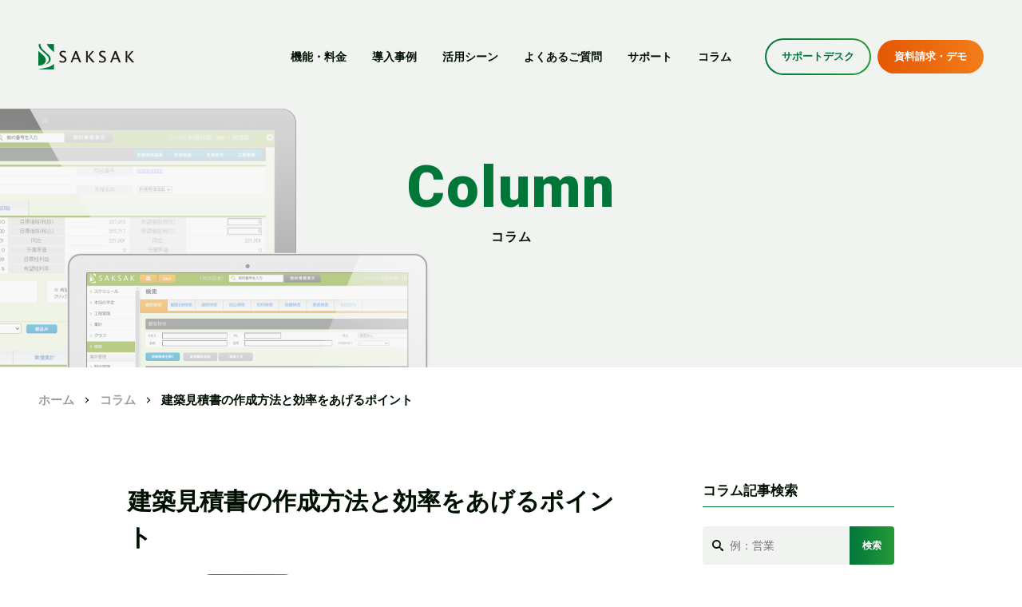

--- FILE ---
content_type: text/html; charset=UTF-8
request_url: https://www.saksak-web.jp/columns/business-form021/
body_size: 53871
content:
<!DOCTYPE html>
<html>
	<head>
		<meta charset="UTF-8">
		
		
		<!-- All in One SEO 4.1.5.3 -->
		<title>建築見積書の作成方法と効率をあげるポイント – SAKSAK｜リフォーム・建築業に特化した統合管理システム</title>
		<meta name="description" content="経営者の中には、正式な見積書の作成方法やミスのない見積書の作成方法に疑問やお悩みをお持ちの方は多いのではないでしょうか。 建築見積書の正式な作成方法は、法的に定められるようなものはありません。 国土交通省作成の「公共建築 […]" />
		<meta name="robots" content="max-snippet:-1, max-image-preview:large, max-video-preview:-1" />
		<link rel="canonical" href="https://www.saksak-web.jp/columns/business-form021/" />
		<meta property="og:locale" content="ja_JP" />
		<meta property="og:site_name" content="SAKSAK｜リフォーム・建築業に特化した統合管理システム –" />
		<meta property="og:type" content="article" />
		<meta property="og:title" content="建築見積書の作成方法と効率をあげるポイント – SAKSAK｜リフォーム・建築業に特化した統合管理システム" />
		<meta property="og:description" content="経営者の中には、正式な見積書の作成方法やミスのない見積書の作成方法に疑問やお悩みをお持ちの方は多いのではないでしょうか。 建築見積書の正式な作成方法は、法的に定められるようなものはありません。 国土交通省作成の「公共建築 […]" />
		<meta property="og:url" content="https://www.saksak-web.jp/columns/business-form021/" />
		<meta property="og:image" content="https://www.saksak-web.jp/wp-content/uploads/2022/03/SAKWEB-1.png" />
		<meta property="og:image:secure_url" content="https://www.saksak-web.jp/wp-content/uploads/2022/03/SAKWEB-1.png" />
		<meta property="og:image:width" content="1200" />
		<meta property="og:image:height" content="630" />
		<meta property="article:published_time" content="2023-07-06T22:38:27+00:00" />
		<meta property="article:modified_time" content="2023-06-14T02:41:48+00:00" />
		<meta property="article:publisher" content="https://www.facebook.com/reform.muscle.training" />
		<meta name="twitter:card" content="summary" />
		<meta name="twitter:domain" content="www.saksak-web.jp" />
		<meta name="twitter:title" content="建築見積書の作成方法と効率をあげるポイント – SAKSAK｜リフォーム・建築業に特化した統合管理システム" />
		<meta name="twitter:description" content="経営者の中には、正式な見積書の作成方法やミスのない見積書の作成方法に疑問やお悩みをお持ちの方は多いのではないでしょうか。 建築見積書の正式な作成方法は、法的に定められるようなものはありません。 国土交通省作成の「公共建築 […]" />
		<meta name="twitter:image" content="https://www.saksak-web.jp/wp-content/uploads/2022/03/SAKWEB-1.png" />
		<script type="application/ld+json" class="aioseo-schema">
			{"@context":"https:\/\/schema.org","@graph":[{"@type":"WebSite","@id":"https:\/\/www.saksak-web.jp\/#website","url":"https:\/\/www.saksak-web.jp\/","name":"SAKSAK\uff5c\u30ea\u30d5\u30a9\u30fc\u30e0\u30fb\u5efa\u7bc9\u696d\u306b\u7279\u5316\u3057\u305f\u7d71\u5408\u7ba1\u7406\u30b7\u30b9\u30c6\u30e0","inLanguage":"ja","publisher":{"@id":"https:\/\/www.saksak-web.jp\/#organization"}},{"@type":"Organization","@id":"https:\/\/www.saksak-web.jp\/#organization","name":"SAKSAK\uff5c\u30ea\u30d5\u30a9\u30fc\u30e0\u30fb\u5efa\u7bc9\u696d\u306b\u7279\u5316\u3057\u305f\u7d71\u5408\u7ba1\u7406\u30b7\u30b9\u30c6\u30e0","url":"https:\/\/www.saksak-web.jp\/","sameAs":["https:\/\/www.facebook.com\/reform.muscle.training"]},{"@type":"BreadcrumbList","@id":"https:\/\/www.saksak-web.jp\/columns\/business-form021\/#breadcrumblist","itemListElement":[{"@type":"ListItem","@id":"https:\/\/www.saksak-web.jp\/#listItem","position":1,"item":{"@type":"WebPage","@id":"https:\/\/www.saksak-web.jp\/","name":"\u30db\u30fc\u30e0","description":"\u539f\u4fa1\u7ba1\u7406\u306f\u304a\u4efb\u305b\u304f\u3060\u3055\u3044\u3002SAKSAK\u306f\u3001\u9867\u5ba2\u60c5\u5831\u3092\u4e2d\u5fc3\u306b\u3001\u898b\u7a4d\u30fb\u5b9f\u884c\u4e88\u7b97\u30fb\u767a\u6ce8\u30fb\u8acb\u6c42\u30fb\u5165\u91d1\u306a\u3069\u3001\u30ea\u30d5\u30a9\u30fc\u30e0\u55b6\u696d\u306b\u5fc5\u8981\u306a\u60c5\u5831\u3092\u4e00\u5143\u7ba1\u7406\u3059\u308b\u7d71\u5408\u7ba1\u7406\u30b7\u30b9\u30c6\u30e0\u3067\u3059\u3002","url":"https:\/\/www.saksak-web.jp\/"},"nextItem":"https:\/\/www.saksak-web.jp\/columns\/#listItem"},{"@type":"ListItem","@id":"https:\/\/www.saksak-web.jp\/columns\/#listItem","position":2,"item":{"@type":"WebPage","@id":"https:\/\/www.saksak-web.jp\/columns\/","name":"\u30b3\u30e9\u30e0","description":"\u7d4c\u55b6\u8005\u306e\u4e2d\u306b\u306f\u3001\u6b63\u5f0f\u306a\u898b\u7a4d\u66f8\u306e\u4f5c\u6210\u65b9\u6cd5\u3084\u30df\u30b9\u306e\u306a\u3044\u898b\u7a4d\u66f8\u306e\u4f5c\u6210\u65b9\u6cd5\u306b\u7591\u554f\u3084\u304a\u60a9\u307f\u3092\u304a\u6301\u3061\u306e\u65b9\u306f\u591a\u3044\u306e\u3067\u306f\u306a\u3044\u3067\u3057\u3087\u3046\u304b\u3002 \u5efa\u7bc9\u898b\u7a4d\u66f8\u306e\u6b63\u5f0f\u306a\u4f5c\u6210\u65b9\u6cd5\u306f\u3001\u6cd5\u7684\u306b\u5b9a\u3081\u3089\u308c\u308b\u3088\u3046\u306a\u3082\u306e\u306f\u3042\u308a\u307e\u305b\u3093\u3002 \u56fd\u571f\u4ea4\u901a\u7701\u4f5c\u6210\u306e\u300c\u516c\u5171\u5efa\u7bc9 [\u2026]","url":"https:\/\/www.saksak-web.jp\/columns\/"},"nextItem":"https:\/\/www.saksak-web.jp\/columns\/business-form021\/#listItem","previousItem":"https:\/\/www.saksak-web.jp\/#listItem"},{"@type":"ListItem","@id":"https:\/\/www.saksak-web.jp\/columns\/business-form021\/#listItem","position":3,"item":{"@type":"WebPage","@id":"https:\/\/www.saksak-web.jp\/columns\/business-form021\/","name":"\u5efa\u7bc9\u898b\u7a4d\u66f8\u306e\u4f5c\u6210\u65b9\u6cd5\u3068\u52b9\u7387\u3092\u3042\u3052\u308b\u30dd\u30a4\u30f3\u30c8","description":"\u7d4c\u55b6\u8005\u306e\u4e2d\u306b\u306f\u3001\u6b63\u5f0f\u306a\u898b\u7a4d\u66f8\u306e\u4f5c\u6210\u65b9\u6cd5\u3084\u30df\u30b9\u306e\u306a\u3044\u898b\u7a4d\u66f8\u306e\u4f5c\u6210\u65b9\u6cd5\u306b\u7591\u554f\u3084\u304a\u60a9\u307f\u3092\u304a\u6301\u3061\u306e\u65b9\u306f\u591a\u3044\u306e\u3067\u306f\u306a\u3044\u3067\u3057\u3087\u3046\u304b\u3002 \u5efa\u7bc9\u898b\u7a4d\u66f8\u306e\u6b63\u5f0f\u306a\u4f5c\u6210\u65b9\u6cd5\u306f\u3001\u6cd5\u7684\u306b\u5b9a\u3081\u3089\u308c\u308b\u3088\u3046\u306a\u3082\u306e\u306f\u3042\u308a\u307e\u305b\u3093\u3002 \u56fd\u571f\u4ea4\u901a\u7701\u4f5c\u6210\u306e\u300c\u516c\u5171\u5efa\u7bc9 [\u2026]","url":"https:\/\/www.saksak-web.jp\/columns\/business-form021\/"},"previousItem":"https:\/\/www.saksak-web.jp\/columns\/#listItem"}]},{"@type":"Person","@id":"https:\/\/www.saksak-web.jp\/author\/onearchi\/#author","url":"https:\/\/www.saksak-web.jp\/author\/onearchi\/","name":"onearchi","image":{"@type":"ImageObject","@id":"https:\/\/www.saksak-web.jp\/columns\/business-form021\/#authorImage","url":"https:\/\/secure.gravatar.com\/avatar\/30b951814f9a8546a2db6e66b2957081b70c2e76cb8f6e628055a0bb8c73744e?s=96&d=mm&r=g","width":96,"height":96,"caption":"onearchi"},"sameAs":["https:\/\/www.facebook.com\/reform.muscle.training"]},{"@type":"WebPage","@id":"https:\/\/www.saksak-web.jp\/columns\/business-form021\/#webpage","url":"https:\/\/www.saksak-web.jp\/columns\/business-form021\/","name":"\u5efa\u7bc9\u898b\u7a4d\u66f8\u306e\u4f5c\u6210\u65b9\u6cd5\u3068\u52b9\u7387\u3092\u3042\u3052\u308b\u30dd\u30a4\u30f3\u30c8 \u2013 SAKSAK\uff5c\u30ea\u30d5\u30a9\u30fc\u30e0\u30fb\u5efa\u7bc9\u696d\u306b\u7279\u5316\u3057\u305f\u7d71\u5408\u7ba1\u7406\u30b7\u30b9\u30c6\u30e0","description":"\u7d4c\u55b6\u8005\u306e\u4e2d\u306b\u306f\u3001\u6b63\u5f0f\u306a\u898b\u7a4d\u66f8\u306e\u4f5c\u6210\u65b9\u6cd5\u3084\u30df\u30b9\u306e\u306a\u3044\u898b\u7a4d\u66f8\u306e\u4f5c\u6210\u65b9\u6cd5\u306b\u7591\u554f\u3084\u304a\u60a9\u307f\u3092\u304a\u6301\u3061\u306e\u65b9\u306f\u591a\u3044\u306e\u3067\u306f\u306a\u3044\u3067\u3057\u3087\u3046\u304b\u3002 \u5efa\u7bc9\u898b\u7a4d\u66f8\u306e\u6b63\u5f0f\u306a\u4f5c\u6210\u65b9\u6cd5\u306f\u3001\u6cd5\u7684\u306b\u5b9a\u3081\u3089\u308c\u308b\u3088\u3046\u306a\u3082\u306e\u306f\u3042\u308a\u307e\u305b\u3093\u3002 \u56fd\u571f\u4ea4\u901a\u7701\u4f5c\u6210\u306e\u300c\u516c\u5171\u5efa\u7bc9 [\u2026]","inLanguage":"ja","isPartOf":{"@id":"https:\/\/www.saksak-web.jp\/#website"},"breadcrumb":{"@id":"https:\/\/www.saksak-web.jp\/columns\/business-form021\/#breadcrumblist"},"author":"https:\/\/www.saksak-web.jp\/author\/onearchi\/#author","creator":"https:\/\/www.saksak-web.jp\/author\/onearchi\/#author","image":{"@type":"ImageObject","@id":"https:\/\/www.saksak-web.jp\/#mainImage","url":"https:\/\/www.saksak-web.jp\/wp-content\/uploads\/2023\/06\/business-form021.png","width":1200,"height":630,"caption":"business-form021"},"primaryImageOfPage":{"@id":"https:\/\/www.saksak-web.jp\/columns\/business-form021\/#mainImage"},"datePublished":"2023-07-06T22:38:27+09:00","dateModified":"2023-06-14T02:41:48+09:00"},{"@type":"BlogPosting","@id":"https:\/\/www.saksak-web.jp\/columns\/business-form021\/#blogposting","name":"\u5efa\u7bc9\u898b\u7a4d\u66f8\u306e\u4f5c\u6210\u65b9\u6cd5\u3068\u52b9\u7387\u3092\u3042\u3052\u308b\u30dd\u30a4\u30f3\u30c8 \u2013 SAKSAK\uff5c\u30ea\u30d5\u30a9\u30fc\u30e0\u30fb\u5efa\u7bc9\u696d\u306b\u7279\u5316\u3057\u305f\u7d71\u5408\u7ba1\u7406\u30b7\u30b9\u30c6\u30e0","description":"\u7d4c\u55b6\u8005\u306e\u4e2d\u306b\u306f\u3001\u6b63\u5f0f\u306a\u898b\u7a4d\u66f8\u306e\u4f5c\u6210\u65b9\u6cd5\u3084\u30df\u30b9\u306e\u306a\u3044\u898b\u7a4d\u66f8\u306e\u4f5c\u6210\u65b9\u6cd5\u306b\u7591\u554f\u3084\u304a\u60a9\u307f\u3092\u304a\u6301\u3061\u306e\u65b9\u306f\u591a\u3044\u306e\u3067\u306f\u306a\u3044\u3067\u3057\u3087\u3046\u304b\u3002 \u5efa\u7bc9\u898b\u7a4d\u66f8\u306e\u6b63\u5f0f\u306a\u4f5c\u6210\u65b9\u6cd5\u306f\u3001\u6cd5\u7684\u306b\u5b9a\u3081\u3089\u308c\u308b\u3088\u3046\u306a\u3082\u306e\u306f\u3042\u308a\u307e\u305b\u3093\u3002 \u56fd\u571f\u4ea4\u901a\u7701\u4f5c\u6210\u306e\u300c\u516c\u5171\u5efa\u7bc9 [\u2026]","inLanguage":"ja","headline":"\u5efa\u7bc9\u898b\u7a4d\u66f8\u306e\u4f5c\u6210\u65b9\u6cd5\u3068\u52b9\u7387\u3092\u3042\u3052\u308b\u30dd\u30a4\u30f3\u30c8","author":{"@id":"https:\/\/www.saksak-web.jp\/author\/onearchi\/#author"},"publisher":{"@id":"https:\/\/www.saksak-web.jp\/#organization"},"datePublished":"2023-07-06T22:38:27+09:00","dateModified":"2023-06-14T02:41:48+09:00","articleSection":"\u30b3\u30e9\u30e0, \u5e33\u7968","mainEntityOfPage":{"@id":"https:\/\/www.saksak-web.jp\/columns\/business-form021\/#webpage"},"isPartOf":{"@id":"https:\/\/www.saksak-web.jp\/columns\/business-form021\/#webpage"},"image":{"@type":"ImageObject","@id":"https:\/\/www.saksak-web.jp\/#articleImage","url":"https:\/\/www.saksak-web.jp\/wp-content\/uploads\/2023\/06\/business-form021.png","width":1200,"height":630,"caption":"business-form021"}}]}
		</script>
		<!-- All in One SEO -->

<link rel="alternate" type="application/rss+xml" title="SAKSAK｜リフォーム・建築業に特化した統合管理システム &raquo; 建築見積書の作成方法と効率をあげるポイント のコメントのフィード" href="https://www.saksak-web.jp/columns/business-form021/feed/" />
<link rel="alternate" title="oEmbed (JSON)" type="application/json+oembed" href="https://www.saksak-web.jp/wp-json/oembed/1.0/embed?url=https%3A%2F%2Fwww.saksak-web.jp%2Fcolumns%2Fbusiness-form021%2F" />
<link rel="alternate" title="oEmbed (XML)" type="text/xml+oembed" href="https://www.saksak-web.jp/wp-json/oembed/1.0/embed?url=https%3A%2F%2Fwww.saksak-web.jp%2Fcolumns%2Fbusiness-form021%2F&#038;format=xml" />
		<!-- This site uses the Google Analytics by MonsterInsights plugin v8.10.0 - Using Analytics tracking - https://www.monsterinsights.com/ -->
		<!-- Note: MonsterInsights is not currently configured on this site. The site owner needs to authenticate with Google Analytics in the MonsterInsights settings panel. -->
					<!-- No UA code set -->
				<!-- / Google Analytics by MonsterInsights -->
		<style id='wp-img-auto-sizes-contain-inline-css' type='text/css'>
img:is([sizes=auto i],[sizes^="auto," i]){contain-intrinsic-size:3000px 1500px}
/*# sourceURL=wp-img-auto-sizes-contain-inline-css */
</style>
<style id='wp-emoji-styles-inline-css' type='text/css'>

	img.wp-smiley, img.emoji {
		display: inline !important;
		border: none !important;
		box-shadow: none !important;
		height: 1em !important;
		width: 1em !important;
		margin: 0 0.07em !important;
		vertical-align: -0.1em !important;
		background: none !important;
		padding: 0 !important;
	}
/*# sourceURL=wp-emoji-styles-inline-css */
</style>
<style id='wp-block-library-inline-css' type='text/css'>
:root{--wp-block-synced-color:#7a00df;--wp-block-synced-color--rgb:122,0,223;--wp-bound-block-color:var(--wp-block-synced-color);--wp-editor-canvas-background:#ddd;--wp-admin-theme-color:#007cba;--wp-admin-theme-color--rgb:0,124,186;--wp-admin-theme-color-darker-10:#006ba1;--wp-admin-theme-color-darker-10--rgb:0,107,160.5;--wp-admin-theme-color-darker-20:#005a87;--wp-admin-theme-color-darker-20--rgb:0,90,135;--wp-admin-border-width-focus:2px}@media (min-resolution:192dpi){:root{--wp-admin-border-width-focus:1.5px}}.wp-element-button{cursor:pointer}:root .has-very-light-gray-background-color{background-color:#eee}:root .has-very-dark-gray-background-color{background-color:#313131}:root .has-very-light-gray-color{color:#eee}:root .has-very-dark-gray-color{color:#313131}:root .has-vivid-green-cyan-to-vivid-cyan-blue-gradient-background{background:linear-gradient(135deg,#00d084,#0693e3)}:root .has-purple-crush-gradient-background{background:linear-gradient(135deg,#34e2e4,#4721fb 50%,#ab1dfe)}:root .has-hazy-dawn-gradient-background{background:linear-gradient(135deg,#faaca8,#dad0ec)}:root .has-subdued-olive-gradient-background{background:linear-gradient(135deg,#fafae1,#67a671)}:root .has-atomic-cream-gradient-background{background:linear-gradient(135deg,#fdd79a,#004a59)}:root .has-nightshade-gradient-background{background:linear-gradient(135deg,#330968,#31cdcf)}:root .has-midnight-gradient-background{background:linear-gradient(135deg,#020381,#2874fc)}:root{--wp--preset--font-size--normal:16px;--wp--preset--font-size--huge:42px}.has-regular-font-size{font-size:1em}.has-larger-font-size{font-size:2.625em}.has-normal-font-size{font-size:var(--wp--preset--font-size--normal)}.has-huge-font-size{font-size:var(--wp--preset--font-size--huge)}.has-text-align-center{text-align:center}.has-text-align-left{text-align:left}.has-text-align-right{text-align:right}.has-fit-text{white-space:nowrap!important}#end-resizable-editor-section{display:none}.aligncenter{clear:both}.items-justified-left{justify-content:flex-start}.items-justified-center{justify-content:center}.items-justified-right{justify-content:flex-end}.items-justified-space-between{justify-content:space-between}.screen-reader-text{border:0;clip-path:inset(50%);height:1px;margin:-1px;overflow:hidden;padding:0;position:absolute;width:1px;word-wrap:normal!important}.screen-reader-text:focus{background-color:#ddd;clip-path:none;color:#444;display:block;font-size:1em;height:auto;left:5px;line-height:normal;padding:15px 23px 14px;text-decoration:none;top:5px;width:auto;z-index:100000}html :where(.has-border-color){border-style:solid}html :where([style*=border-top-color]){border-top-style:solid}html :where([style*=border-right-color]){border-right-style:solid}html :where([style*=border-bottom-color]){border-bottom-style:solid}html :where([style*=border-left-color]){border-left-style:solid}html :where([style*=border-width]){border-style:solid}html :where([style*=border-top-width]){border-top-style:solid}html :where([style*=border-right-width]){border-right-style:solid}html :where([style*=border-bottom-width]){border-bottom-style:solid}html :where([style*=border-left-width]){border-left-style:solid}html :where(img[class*=wp-image-]){height:auto;max-width:100%}:where(figure){margin:0 0 1em}html :where(.is-position-sticky){--wp-admin--admin-bar--position-offset:var(--wp-admin--admin-bar--height,0px)}@media screen and (max-width:600px){html :where(.is-position-sticky){--wp-admin--admin-bar--position-offset:0px}}
/*wp_block_styles_on_demand_placeholder:697ea0d71226d*/
/*# sourceURL=wp-block-library-inline-css */
</style>
<style id='classic-theme-styles-inline-css' type='text/css'>
/*! This file is auto-generated */
.wp-block-button__link{color:#fff;background-color:#32373c;border-radius:9999px;box-shadow:none;text-decoration:none;padding:calc(.667em + 2px) calc(1.333em + 2px);font-size:1.125em}.wp-block-file__button{background:#32373c;color:#fff;text-decoration:none}
/*# sourceURL=/wp-includes/css/classic-themes.min.css */
</style>
<link rel='stylesheet' id='toc-screen-css' href='https://www.saksak-web.jp/wp-content/plugins/table-of-contents-plus/screen.min.css?ver=2302' type='text/css' media='all' />
<style id='toc-screen-inline-css' type='text/css'>
div#toc_container {background: #f9f9f9;border: 1px solid #aaaaaa;}
/*# sourceURL=toc-screen-inline-css */
</style>
<link rel='stylesheet' id='wp-pagenavi-css' href='https://www.saksak-web.jp/wp-content/plugins/wp-pagenavi/pagenavi-css.css?ver=2.70' type='text/css' media='all' />
<script type="text/javascript" src="https://www.saksak-web.jp/wp-includes/js/jquery/jquery.min.js?ver=3.7.1" id="jquery-core-js"></script>
<script type="text/javascript" src="https://www.saksak-web.jp/wp-includes/js/jquery/jquery-migrate.min.js?ver=3.4.1" id="jquery-migrate-js"></script>
<link rel="https://api.w.org/" href="https://www.saksak-web.jp/wp-json/" /><link rel="alternate" title="JSON" type="application/json" href="https://www.saksak-web.jp/wp-json/wp/v2/posts/7136" /><link rel="EditURI" type="application/rsd+xml" title="RSD" href="https://www.saksak-web.jp/xmlrpc.php?rsd" />
<meta name="generator" content="WordPress 6.9" />
<link rel='shortlink' href='https://www.saksak-web.jp/?p=7136' />
		<meta name="viewport" content="width=device-width, initial-scale=1.0, maximum-scale=1.0">
		<link rel="stylesheet" href="https://www.saksak-web.jp/wp-content/themes/saksak/css/normalize.css">
		<link rel="stylesheet" href="https://www.saksak-web.jp/wp-content/themes/saksak/css/slick.css">
		<link rel="stylesheet" href="https://www.saksak-web.jp/wp-content/themes/saksak/css/animate.css">
		<link rel="stylesheet" href="https://www.saksak-web.jp/wp-content/themes/saksak/style.css">
		<link rel="stylesheet" href="https://www.saksak-web.jp/wp-content/themes/saksak/css/responsive.css">
		<link rel="shortcut icon" href="https://www.saksak-web.jp/wp-content/themes/saksak/img/favicon.ico" />
		<link rel="preconnect" href="https://fonts.gstatic.com">
		<link href="https://fonts.googleapis.com/css2?family=Roboto:wght@900&display=swap" rel="stylesheet">

		<!-- Google Tag Manager -->
		<script>(function(w,d,s,l,i){w[l]=w[l]||[];w[l].push({'gtm.start':
		new Date().getTime(),event:'gtm.js'});var f=d.getElementsByTagName(s)[0],
		j=d.createElement(s),dl=l!='dataLayer'?'&l='+l:'';j.async=true;j.src=
		'https://www.googletagmanager.com/gtm.js?id='+i+dl;f.parentNode.insertBefore(j,f);
		})(window,document,'script','dataLayer','GTM-MLWSBLD');</script>
		<!-- End Google Tag Manager -->
		
		<meta name="google-site-verification" content="ixQUWoW-FTbVWgu2InfVzafGZQMpVufEuCu_6uQoQZY" />
	</head>
	<body data-rsssl=1>
		<div id="load">
			<div class="atom-spinner">
			  <div class="spinner-inner">
			    <div class="spinner-line"></div>
			    <div class="spinner-line"></div>
			    <div class="spinner-line"></div>
			    <!--Chrome renders little circles malformed :(-->
			    <div class="spinner-circle">
			      &#9679;
			    </div>
			  </div>
			</div>
		</div>
		<header id="header">
			<div id="burger">
				<span></span>
				<span></span>
				<span></span>
			</div>
			<div class="header__inner">
				<h1 class="header__logo"><a href="https://www.saksak-web.jp/"><img src="https://www.saksak-web.jp/wp-content/themes/saksak/img/logo.png" alt="SAKSAK"></a></h1>
				<nav id="gnav">
					<ul class="header__menu">
						<li><span>機能・料金</span>
							<ul class="child">
								<li><a href="https://www.saksak-web.jp/feature">機能一覧</a></li>
								<li><a href="https://www.saksak-web.jp/plans">料金プラン</a></li>
							</ul>
						</li>
						<li><a href="https://www.saksak-web.jp/case">導入事例</a></li>
						<li><a href="https://www.saksak-web.jp/scene">活用シーン</a></li>
						<li><a href="https://www.saksak-web.jp/faq">よくあるご質問</a></li>
						<li><a href="https://www.saksak-web.jp/support">サポート</a></li>
						<li><a href="https://www.saksak-web.jp/column">コラム</a></li>
					</ul>

					<div class="sp-only gnav__contact">
						<div class="c-btn01"><a class="btn" href="https://form.k3r.jp/datakit/sakdocument" target="_blank">資料請求・デモの無料申し込み</a></div>
						<div class="tel__wrap">
							<p class="tel eng">TEL.<span class="num">078-393-8585</span></p>
							<p class="hour">平日10時から18時（日祝定休）</p>
						</div>
					</div>
				</nav>
				<ul class="header__info">
					<li class="c-btn01 support"><a class="btn" href="https://www.saksak-web.jp/support">サポートデスク</a></li>
					<li class="c-btn01 document orange"><a class="btn" href="https://form.k3r.jp/datakit/sakdocument" target="_blank">資料請求・デモ</a></li>
				</ul>
			</div>
		</header>

		<div id="wrapper" class="lwpage">
			<div id="lwMv">
				<h1 class="lw__title">
					<span class="eng">Column</span>
					<span class="ja">コラム</span>
				</h1>
			</div>
			<div id="breadcrumb"><ul class="bread"><li><a href="https://www.saksak-web.jp">ホーム</a></li><li><a href="https://www.saksak-web.jp/category/columns/">コラム</a></li><li>建築見積書の作成方法と効率をあげるポイント</li></ul></div>
			<article id="lwContent">
				<section id="lwColumn"class="lwsc">
					<div class="inner clm__wrap">
						<div id="main">
														<h2 class="single__ttl">建築見積書の作成方法と効率をあげるポイント</h2>
							<div class="cat__wrap">
								<p class="date eng">2023.07.07</p>
								<p class="cat"><a href="https://www.saksak-web.jp/category/columns/">コラム</a></p>
							</div>
							<div class="single__wrap">
																<p>経営者の中には、正式な見積書の作成方法やミスのない見積書の作成方法に疑問やお悩みをお持ちの方は多いのではないでしょうか。</p>
<p><span style="text-decoration: underline;"><strong>建築見積書の正式な作成方法は、法的に定められるようなものはありません。</strong></span></p>
<p><span style="color: #ff6600;"><strong>国土交通省作成の「公共建築工事内訳書標準書式」「公共建築工事積算基準」があり、一般的には、これらの基準をベースに作成</strong></span>されています。</p>
<p>また、ミスのない効率的な見積書の作成方法については、以下の4つがポイントとなります。</p>
<ul class="list06">
<li>正確な建築見積書の作成方法を知る</li>
<li>見積書作成でよく見落すポイントを抑える</li>
<li>テンプレートやチェックリストを活用する</li>
<li>建設DX化</li>
</ul>
<div id="toc_container" class="no_bullets"><p class="toc_title">目次</p><ul class="toc_list"><li><a href="#i"><span class="toc_number toc_depth_1">1</span> 正確な建築見積書の作成方法を知る</a><ul><li><a href="#i-2"><span class="toc_number toc_depth_2">1.1</span> 建築見積書の基本構成</a></li><li><a href="#i-3"><span class="toc_number toc_depth_2">1.2</span> 内訳書の構成</a></li><li><a href="#i-4"><span class="toc_number toc_depth_2">1.3</span> 工事条件書の内容</a></li><li><a href="#i-5"><span class="toc_number toc_depth_2">1.4</span> 見やすい見積書の作り方</a></li></ul></li><li><a href="#i-6"><span class="toc_number toc_depth_1">2</span> 建築見積書作成の見落としがちなポイント</a><ul><li><a href="#i-7"><span class="toc_number toc_depth_2">2.1</span> 工事場所・工事内容を明記すること</a></li><li><a href="#i-8"><span class="toc_number toc_depth_2">2.2</span> 見積り条件を明確にすること</a></li><li><a href="#i-9"><span class="toc_number toc_depth_2">2.3</span> 見積り作成日と有効期限を明記すること</a></li></ul></li><li><a href="#i-10"><span class="toc_number toc_depth_1">3</span> 建築見積書作成の効率をあげるポイント</a><ul><li><a href="#i-11"><span class="toc_number toc_depth_2">3.1</span> 見積りテンプレートの活用</a></li><li><a href="#i-12"><span class="toc_number toc_depth_2">3.2</span> チェックリストの活用</a></li><li><a href="#DXBIM"><span class="toc_number toc_depth_2">3.3</span> 建設DX化、BIMとの連動</a></li></ul></li><li><a href="#i-13"><span class="toc_number toc_depth_1">4</span> まとめ</a></li></ul></div>
<h3><span id="i">正確な建築見積書の作成方法を知る</span></h3>
<p><span style="color: #ff6600;"><strong>建築見積書は、工事内容・条件など契約書と同等の効力をもつ内容が盛り込まれておりトラブル回避のためにも重要な書類の1つ</strong></span>です。</p>
<p>条件を明確にお客様へお伝えするために、わかりやすい建築見積書の作成方法を理解しておく必要があります。</p>
<p>正確な建築見積書の作成方法は、以下の4つを理解することが重要です。</p>
<ul class="list06">
<li>建築見積書の基本構成</li>
<li>内訳書の構成</li>
<li>工事条件書の内容</li>
<li>見やすい見積書の作り方</li>
</ul>
<h4><span id="i-2">建築見積書の基本構成</span></h4>
<p>建築見積書の基本構成は、以下のように作成されます。</p>
<ol class="list006">
<li>見積書表紙</li>
<li>内訳書</li>
<li>工事条件書</li>
</ol>
<p>見積書表紙では、以下の情報を記載します。</p>
<ul class="list05">
<li>見積書の宛先</li>
<li>見積書が適用される工事名</li>
<li>工事の場所</li>
<li>工事の期間</li>
<li>工事概要</li>
<li>見積書の作成年月日</li>
<li>見積書の有効期限</li>
<li>見積書作成会社・担当者・連絡先</li>
</ul>
<p><span style="color: #ff6600;"><strong>これらの内容が表紙に明確に記載されている見積書は、わかりやすく信頼につながる</strong></span>ものになります。</p>
<h4><span id="i-3">内訳書の構成</span></h4>
<p><span style="color: #ff6600;"><strong>内訳書は、工事に必要となる材料の数量及び単価を記載し、工事費の根拠となる詳細内容を示すもの</strong></span>です。</p>
<p><span style="text-decoration: underline;"><strong>内訳書の基本的な構成は、国土交通省作成の「公共建築工事内訳書標準書式」をベースに作成</strong></span>します。</p>
<p>公共建築工事内訳書標準書式では、以下のような構成例が示されています。</p>
<ol class="list006">
<li>種目別内訳書</li>
<li>科目別内訳書</li>
<li>中科目別内訳書</li>
<li>細目別内訳書</li>
</ol>
<p>例えば、科目別内訳書では、以下のようなイメージで作成します。</p>
<ul class="list09">
<li>直接工事費<br />
１、建築工事費　　一式　※※円<br />
２、電気設備工事　一式　※※円<br />
３、機械設備工事　一式　※※円<br />
４、外構工事　　　一式　※※円</li>
<li>共通費<br />
１、共通仮設費　　一式　※※円<br />
２、現場管理費　　一式　※※円<br />
３、般管理費　　　一式　※※円</li>
<li>合計（工事価格）　一式　※※円</li>
<li>消費税　　　　　　一式　※※円</li>
<li>総合計（工事費）　一式　※※円</li>
</ul>
<p>この科目別内訳書で、各種工事がそれぞれいくらかかっているかを一目瞭然にしておいてから、それぞれの詳細内訳を後ろに作成します。</p>
<p>詳細な内訳内容から始まる見積書もありますが、まずは大項目のそれぞれの合計を示す方が見やすい見積書となります。</p>
<p>詳細の内訳書作成書式については、国土交通省の「公共建築工事内訳書標準書式」に記載があるので参考にしてください。</p>
<p style="text-align: center;"><span style="font-size: 10pt;">国土交通省「公共建築工事内訳書標準書式」：<a href="https://www.mlit.go.jp/gobuild/kijun_touitukijyun_s_utiwakesyo_syosiki.htm">https://www.mlit.go.jp/gobuild/kijun_touitukijyun_s_utiwakesyo_syosiki.htm</a></span></p>
<ul class="list04">
<li>関連記事：<a href="https://www.saksak-web.jp/columns/business-form019/" target="_blank" rel="noopener"><span style="color: #3366ff;">【建築業】見積書の作成方法｜作成ポイントも徹底解説</span></a></li>
</ul>
<h4><span id="i-4">工事条件書の内容</span></h4>
<p><span style="color: #ff6600;"><strong>工事条件書については、設計図や内訳書では読み取りにくい内容を明確に記載しておくことで、発注者との認識違いを防ぐ</strong></span>ことが出来ます。</p>
<p>具体的には、工事条件書には以下のような内容が記載されます。</p>
<ul class="list06">
<li>内訳書を作成する基となる設計図書の種類</li>
<li>契約書・図面・内訳書などの優先順位</li>
<li>工事支払条件、支払時期</li>
<li>設計変更があった場合の処置方法</li>
<li>天災や不可抗力による工事期間や工事内容の変更に対する処置方法</li>
<li>近隣住民とのトラブルがあった場合の処理方法</li>
<li>各種検査や完成検査の立会いの取り決め</li>
<li>契約に関する紛争の解決方法など</li>
</ul>
<h4><span id="i-5">見やすい見積書の作り方</span></h4>
<p>見積書は、詳細な内容で素人には難関に見えます。</p>
<p><span style="color: #ff6600;"><strong>見やすいと感じられる見積書は、表紙がシンプルで明確なこと</strong></span>です。</p>
<p>また、<span style="text-decoration: underline;"><strong>内訳書の詳細内容は専門的な内容が多いため、表紙の次に条件書を先に整理することで、分かりやすい見積書</strong></span>となります。</p>
<p>また、内訳書についても、大項目、中項目、小項目それぞれの小計で、工事種目ごとの金額が一目瞭然に把握できるようにすることです。</p>
<p>内訳書の詳細な構成は、前述でも挙げたように国土交通省作成の「公共建築工事内訳書標準書式」を参考にするとよいでしょう。</p>
<h3><span id="i-6">建築見積書作成の見落としがちなポイント</span></h3>
<p><span style="text-decoration: underline;"><strong>建築見積書作成の際に、よく見落とされる代表的なポイントは以下の３つ</strong></span>です。</p>
<ul class="list07">
<li>工事場所、工事内容を明記すること</li>
<li>見積り条件を明確にすること</li>
<li>見積り作成日と有効期限を明記すること</li>
</ul>
<h4><span id="i-7">工事場所・工事内容を明記すること</span></h4>
<p><span style="text-decoration: underline;"><strong>工事場所、工事内容を明記していない見積書を見かける場面は、意外とよくある</strong></span>ことです。</p>
<p>この原因は、工事の発注者及び見積りを作成する建設会社とも、当然知っていると思い込んでいることに起因します。</p>
<p>発注者によっては、複数物件を同時に対応している会社があります。</p>
<p>また、発注手続きは担当部署が異なる場合もよくあることです。</p>
<p>そのため、<span style="color: #ff6600;"><strong>工事場所や工事内容は発注されている工事で間違いないか確認できる非常に重要な情報</strong></span>となります。</p>
<h4><span id="i-8">見積り条件を明確にすること</span></h4>
<p>設計図、内訳書で工事の内容を網羅できないため、<span style="text-decoration: underline; color: #000000;"><strong>工事条件書で見積りを作成した条件等を明確にすることは重要</strong></span>です。</p>
<p>見積りを作成する担当者によっては、経験値や技術力不足により、見積りの条件が抜けてしまう場合もあります。</p>
<p><strong><span style="text-decoration: underline;">見積り条件が不明確のまま工事が進んでしまうと、お互いの認識のズレによりトラブルに繋がる可能性もあります。</span></strong></p>
<p><span style="color: #ff6600;"><strong>見積り条件を抜けないようにするためには、経験豊かなベテラン担当者のチェック体制を作ることが重要</strong></span>です。</p>
<h4><span id="i-9">見積り作成日と有効期限を明記すること</span></h4>
<p><span style="color: #ff6600;"><strong>見積り作成日と有効期限は、昨今の物価変動の激しい時代では必ず明記しなければいけない情報の一つ</strong></span>です。</p>
<p>以下のような原因により、見積りを作成してから工事着工まで時間が空いてしまう場合があります。</p>
<ul class="list07">
<li>建築確認申請に時間を要する</li>
<li>社会情勢の影響により資材が入ってこない</li>
<li>見積り金額の増減調整による設計変　など</li>
</ul>
<p><span style="text-decoration: underline;"><strong>見積り作成から工事着工まで時間が経ってしまい、その間に物価上昇し金額が合わないというようなトラブル</strong></span>も考えられます。</p>
<p>このようなトラブルを防ぐため、見積り作成日を明記し、見積り金額がいつまで有効であるかを明確にすることが大切です。</p>
<ul class="list04">
<li>関連記事：<a href="https://www.saksak-web.jp/columns/management028/" target="_blank" rel="noopener"><span style="color: #3366ff;">顧客の信頼を得るための予備費の意義と見積書の扱い方</span></a></li>
</ul>
<h3><span id="i-10">建築見積書作成の効率をあげるポイント</span></h3>
<p>建築見積書作成の効率をあげるポイントは以下の3点です。</p>
<ul class="list06">
<li>見積りテンプレートの活用</li>
<li>チェックリストの活用</li>
<li>建設DX化、BIMとの連動</li>
</ul>
<h4><span id="i-11">見積りテンプレートの活用</span></h4>
<p><span style="color: #ff6600;"><strong>見積りテンプレートの活用は、建築見積書の効率的な作成と項目抜けをなくす方法として有効な手段</strong></span>です。</p>
<p>見積りテンプレートの活用は、以下のメリットがあります。</p>
<ul class="list06">
<li>項目抜けがない</li>
<li>建設業に使える無料エクセルテンプレートが豊富</li>
<li>専用ソフトのような操作を習得する必要がない</li>
<li>合計ミスなどのケアレスミスを防止できる</li>
</ul>
<p><span style="text-decoration: underline;"><strong>無料のテンプレートは変更できない部分や、自社の使用方法に合っていない場合もあるため、いくつか試してみる</strong></span>ことをおすすめします。</p>
<h4><span id="i-12">チェックリストの活用</span></h4>
<p><span style="text-decoration: underline;"><span style="color: #000000;"><strong>チェックリストの活用については、見積りミスによるトラブルを回避するために非常に重要な位置づけ</strong></span></span>となります。</p>
<p>また、建築見積作業は、1回積算して終わりではなく、修正や設計変更の調整などを行う場面が多く見られます。</p>
<p>そんな時にも、当初の積算にミスがあれば、修正や設計変更などの調整の前に、改めてミスがないかの確認が必要となり、2度手間となることも多くあります。</p>
<p><span style="color: #ff6600;"><strong>チェックリストにより、建築見積書の精度を上げておくことで、後々のトラブル回避や修正時の効率化に繫げる</strong></span>ことになります。</p>
<ul class="list04">
<li>関連記事：<a href="https://www.saksak-web.jp/columns/management007/" target="_blank" rel="noopener"><span style="color: #3366ff;">「積算」と「見積」の違いって？知らないと大きな損をする？</span></a></li>
</ul>
<h4><span id="DXBIM">建設DX化、BIMとの連動</span></h4>
<p>建築見積作成業務のなかでも、建設DX化としてBIMとの連動を取り入れようとする動きがあります。</p>
<p>BIMは、基本設計・実施設計・積算・施工・運営まで一気通貫して、データ上の仮想空間の建物モデルで管理できるものです。</p>
<p>BIMをフルに導入している企業はまだまだ大手にとどまっているところはありますが、中小企業でも徐々に導入が進んでいるところです。</p>
<p><span style="text-decoration: underline;"><strong>BIMを活用することで、設計で入力した部材情報が自動計算により各項目ごとに数量が算出</strong></span>されることになります。</p>
<p>これからは<span style="color: #ff6600;"><strong>建築条件の多様化や見積作成期間の短工期化などにより、精度とスピードが求められ、よりDX化が求められることになる</strong></span>と言われています。</p>
<ul class="list04">
<li>関連記事：<a href="https://www.saksak-web.jp/columns/dx023/" target="_blank" rel="noopener"><span style="color: #3366ff;">BIMって何？どんなメリットがあるの？デメリットや扱いの注意点も併せて解説</span></a></li>
</ul>
<h3><span id="i-13">まとめ</span></h3>
<p><span style="color: #ff6600;"><strong>基本的な見積書作成のポイントを抑え、テンプレートやチェックリストなどを活用することで、お客様から信頼される見積書を作成することに繋がります。</strong></span></p>
<p>これからは、建築条件の多様化や見積書作成の効率化が求められる時代になっていくことと考えられています。</p>
<p><span style="text-decoration: underline;"><strong>社内の見積り技術の向上に加え、BIMなどの建設DXを導入することで効率的に精度の高い見積書作成することに繋がります。</strong></span></p>
<p>&nbsp;</p>
<div class="memobox">
<div class="memobox-title">SAKSAKとは？</div>
<p style="text-align: center;"><span style="color: #800000;"><strong><span style="text-align: center; font-size: 14pt;">デキる会社の経営を<br />カタチにしました</span></strong></span></p>
<p>&nbsp;</p>
<p>リフォーム統合管理システム「SAKSAK」はできる会社の経営管理をカタチにしたシステムです。SAKSAKを使うことで、次のような悩みを解消いただけます。</p>
<ul>
<li><span data-contrast="auto">粗利管理ができていない</span></li>
<li> <span data-contrast="auto">請求書の確認に時間と手間がかかる</span></li>
<li><span data-contrast="auto">会社として顧客管理ができていない</span></li>
<li>見積書作成は営業担当者の負担が大きい</li>
<li>入金遅延や未入金・額の相違が多い 　など</li>
</ul>
<p>意外と、知られてはいませんがリフォーム業界20年という実績があるシステムです。SAKSAKを使って、利益率が５％アップした会社もあります。また、SAKSAKとともに上場した会社もあります。</p>
<p>次は、SAKSAKがあなたの会社をお手伝いする番です。まずは、どのようなシステムか、ご覧ください。</p>
<p><span style="font-size: 14pt;">⇒<span style="color: #3366ff;"><strong><span style="font-size: 12pt;"><a id="text_cta_KatsuyoScene" style="color: #3366ff;" href="https://www.saksak-web.jp/scene/">SAKSAKの活用シーンはこちら</a></span></strong></span></span></p>
<p>&nbsp;</p>
<p>導入事例集もありますので、こちらもご参考ください。</p>
<p><span style="font-size: 14pt;">⇒<span style="color: #3366ff;"><strong><span style="font-size: 12pt;"><a id="text_cta_DounyuJirei" style="color: #3366ff;" href="https://www.saksak-web.jp/case/">導入事例はこちら</a></span></strong></span></span></p>
</div>
<div class="memobox">
<div class="memobox-title">無料プレゼント実施中</div>
<p>建築業、リフォーム業向けにすぐに使えるエクセル４種類のテンプレート（御見積書・工事請負契約書・工事台帳・工程表）を無料でプレゼントしております。</p>
<p>&nbsp;</p>
<p>⇒<span style="color: #3366ff;"><a id="text_cta_Excel4type" style="color: #3366ff;" href="https://form.k3r.jp/datakit/4TypesExcelTemplate" target="_blank" rel="noopener"><strong>エクセル４種類の無料プレゼントはこちら</strong></a></span></p>
<p>&nbsp;</p>
<p><img decoding="async" class="aligncenter" src="https://www.saksak-web.jp/wp-content/uploads/2022/05/ecxel4types_image.webp" alt="" /></p>
</div>
															</div>

							<div class="tag_box"><ul class="tag_cloud"><li>関連キーワード：</li><li><a href="https://www.saksak-web.jp/tag/business-form/">帳票</a></li></ul></div>

							<div class="pager__wrap pager_case">
																<div class="c-btn02"><a href="https://www.saksak-web.jp/columns/management051/" rel="prev">前の事例へ</a></div>
								
								<div class="c-btn01 next__btn"><a class="btn" href="https://www.saksak-web.jp/case">一覧へ戻る</a></div>

																<div class="c-btn02"><a href="https://www.saksak-web.jp/columns/dx056/" rel="next">次の事例へ</a></div>
															</div>
						</div>
						<div id="side">
	<div class="side__inner">
		<h3 class="side__ttl">コラム記事検索</h3>
		<form method="get" id="searchform" action="https://www.saksak-web.jp">
					   	<input id="searchinput" class="search_content" type="text" name="s" id="s" placeholder="例：利益 集客" />
		   			    <input class="search_ico" type="submit" value="検索">
		</form>
		<ul class="banner__list">
			<li><a id="bnr-sak45book" href="https://form.k3r.jp/datakit/sak45book" target="_blank"><img src="https://www.saksak-web.jp/wp-content/themes/saksak/img/banner02.png" alt=""></a></li>
			<li><a id="bnr-4TypesExcelTemplate" href="https://form.k3r.jp/datakit/4TypesExcelTemplate" target="_blank"><img src="https://www.saksak-web.jp/wp-content/themes/saksak/img/banner01.png" alt=""></a></li>
		</ul>

		<!-- ▼ 導入事例ページ ▼ -->
						<div class="side__box">
			<h3 class="side__ttl">人気のタグ</h3>
			<ul class="tag_cloud">
				<li><a href="https://www.saksak-web.jp/tag/dx/">DX</a></li><li><a href="https://www.saksak-web.jp/tag/campaign/">キャンペーン</a></li><li><a href="https://www.saksak-web.jp/tag/subsidy/">助成金・補助金</a></li><li><a href="https://www.saksak-web.jp/tag/reform-profit/">原価管理</a></li><li><a href="https://www.saksak-web.jp/tag/sales/">営業</a></li><li><a href="https://www.saksak-web.jp/tag/schedule-for-task/">工程表</a></li><li><a href="https://www.saksak-web.jp/tag/business-form/">帳票</a></li><li><a href="https://www.saksak-web.jp/tag/construction/">施工管理</a></li><li><a href="https://www.saksak-web.jp/tag/trend/">業界動向</a></li><li><a href="https://www.saksak-web.jp/tag/law/">法律関連</a></li><li><a href="https://www.saksak-web.jp/tag/management/">経営</a></li>			</ul>
		</div>
				<div class="side__box">
			<h3 class="side__ttl">新着記事</h3>
												<ul class="side__post_list">
												<li>
					<p class="title"><a href="https://www.saksak-web.jp/news/2025%e5%b9%b4-%e5%a4%8f%e5%ad%a3%e4%bc%91%e6%9a%87%e3%81%ae%e3%81%8a%e7%9f%a5%e3%82%89%e3%81%9b/">2025年 夏季休暇のお知らせ</a></p>
					<div class="cat__wrap">
						<p class="date eng">2025.08.07</p>
						<p class="cat"><a href="https://www.saksak-web.jp/category/news/">お知らせ</a></p>
					</div>
				</li>
												<li>
					<p class="title"><a href="https://www.saksak-web.jp/columns/trend041/">10年後も住宅業界で生き残るためには？住宅業界の現状と課題・動向を解説</a></p>
					<div class="cat__wrap">
						<p class="date eng">2024.08.23</p>
						<p class="cat"><a href="https://www.saksak-web.jp/category/columns/">コラム</a></p>
					</div>
				</li>
												<li>
					<p class="title"><a href="https://www.saksak-web.jp/columns/construction059/">内装仕上工事業の内容と建設業許可取得のメリット</a></p>
					<div class="cat__wrap">
						<p class="date eng">2024.08.20</p>
						<p class="cat"><a href="https://www.saksak-web.jp/category/columns/">コラム</a></p>
					</div>
				</li>
							</ul>
					</div>
		<div class="side__box side_catlist">
			<h3 class="side__ttl">カテゴリ一覧</h3>
			<ul class="side__list">
				<ul>					<li><a href="https://www.saksak-web.jp/column">すべて</a></li>
						<li class="cat-item cat-item-1"><a href="https://www.saksak-web.jp/category/news/">お知らせ</a>
</li>
	<li class="cat-item cat-item-8"><a href="https://www.saksak-web.jp/category/columns/">コラム</a>
</li>
					<ul>			</ul>
		</div>

			</div>
	



</div>					</div>
				</section>

			</article>
		</div>

		<div id="bottomContent">
			<div id="btmSupport" class="wow tada" data-wow-delay=".3s">
				<a href="https://form.k3r.jp/datakit/sakdocument" target="_blank"><span class="eng"><b>資料請求<br>はこちら</b></span></a>
				<p class="arrow"></p>
			</div>
			<div class="inner">
				<div class="contact__inner">
					<h2 class="top__sctl white">お問い合わせ・資料請求</h2>
					<div class="btn__wrap">
						<div class="c-btn01 orange"><a class="btn" href="https://form.k3r.jp/datakit/sakdocument" target="_blank">資料請求・デモの申し込みはこちら</a></div>
						<div class="c-btn02 white"><a class="btn" href="https://form.k3r.jp/datakit/sak45book" target="_blank">各種ダウンロード</a></div>
					</div>
					<div class="tel__wrap white">
						<p class="tel eng">TEL.<span class="num">078-393-8585</span></p>
						<p class="hour">平日10時から17時（日祝定休）</p>
					</div>
				</div>
			</div>
		</div>

		<footer id="footer">
			<nav id="footerNav">
				<ul>
					<li><a href="https://form.k3r.jp/datakit/sakmailmagazine" target="_blank">メルマガ購読</a></li>
					<li><a href="https://www.saksak-web.jp/https://www.saksak-web.jp/terms">利用規約</a></li>
					<li><a href="https://www.datakit.co.jp/" target="_blank">運営会社</a></li>
					<li><a href="https://www.saksak-web.jp/https://www.saksak-web.jp/privacy">プライバシーポリシー</a></li>
					<li><a href="https://www.saksak-web.jp/https://www.saksak-web.jp/sitemap">サイトマップ</a></li>
					<!-- <li><a href="https://www.facebook.com/datakit.web/" target="_blank"><img src="https://www.saksak-web.jp/wp-content/themes/saksak/img/ico_fb.png" alt="facebook" width="24"></a></li> -->
					<li><a href="https://x.com/kitkun_DATAKIT" target="_blank"><img src="https://www.saksak-web.jp/wp-content/themes/saksak/img/icon_x.png" alt="xアイコン" width="22"></a></li>
					<li><a href="https://www.instagram.com/datakit_official/" target="_blank"><img src="https://www.saksak-web.jp/wp-content/themes/saksak/img/icon_instagram.png" alt="instagramアイコン" width="24"></a></li>
				</ul>
			</nav>
			<p class="copy"><small class="eng">&copy;2021 DATAKIT Co.,Ltd All rights reserved.</small></p>
		</footer>
		<script src="//ajax.googleapis.com/ajax/libs/jquery/1.9.1/jquery.min.js"></script>
		<script src="https://www.saksak-web.jp/wp-content/themes/saksak/js/jquery.easing.1.3.js"></script>
		<script src="https://www.saksak-web.jp/wp-content/themes/saksak/js/slick.js"></script>
		<script src="https://www.saksak-web.jp/wp-content/themes/saksak/js/particles.js"></script>
		<script src="https://www.saksak-web.jp/wp-content/themes/saksak/js/setting.js"></script>
		<script src="https://www.saksak-web.jp/wp-content/themes/saksak/js/wow.js"></script>
		<script src="https://www.saksak-web.jp/wp-content/themes/saksak/js/main.js"></script>
		<script>
			jQuery(function($) {
				new WOW().init();
				$(window).load(function(){
					$('#load').fadeOut("slow");
				});
			});
		</script>


		<!-- Google Tag Manager (noscript) -->
		<noscript><iframe src="https://www.googletagmanager.com/ns.html?id=GTM-MLWSBLD"
		height="0" width="0" style="display:none;visibility:hidden"></iframe></noscript>
		<!-- End Google Tag Manager (noscript) -->


		<script type="speculationrules">
{"prefetch":[{"source":"document","where":{"and":[{"href_matches":"/*"},{"not":{"href_matches":["/wp-*.php","/wp-admin/*","/wp-content/uploads/*","/wp-content/*","/wp-content/plugins/*","/wp-content/themes/saksak/*","/*\\?(.+)"]}},{"not":{"selector_matches":"a[rel~=\"nofollow\"]"}},{"not":{"selector_matches":".no-prefetch, .no-prefetch a"}}]},"eagerness":"conservative"}]}
</script>
<script type="text/javascript">
document.addEventListener( 'wpcf7mailsent', function( event ) {
    location = './thanks';
}, false );
</script>
<script type="text/javascript" id="toc-front-js-extra">
/* <![CDATA[ */
var tocplus = {"visibility_show":"\u8868\u793a","visibility_hide":"\u975e\u8868\u793a","width":"Auto"};
//# sourceURL=toc-front-js-extra
/* ]]> */
</script>
<script type="text/javascript" src="https://www.saksak-web.jp/wp-content/plugins/table-of-contents-plus/front.min.js?ver=2302" id="toc-front-js"></script>
<script id="wp-emoji-settings" type="application/json">
{"baseUrl":"https://s.w.org/images/core/emoji/17.0.2/72x72/","ext":".png","svgUrl":"https://s.w.org/images/core/emoji/17.0.2/svg/","svgExt":".svg","source":{"concatemoji":"https://www.saksak-web.jp/wp-includes/js/wp-emoji-release.min.js?ver=6.9"}}
</script>
<script type="module">
/* <![CDATA[ */
/*! This file is auto-generated */
const a=JSON.parse(document.getElementById("wp-emoji-settings").textContent),o=(window._wpemojiSettings=a,"wpEmojiSettingsSupports"),s=["flag","emoji"];function i(e){try{var t={supportTests:e,timestamp:(new Date).valueOf()};sessionStorage.setItem(o,JSON.stringify(t))}catch(e){}}function c(e,t,n){e.clearRect(0,0,e.canvas.width,e.canvas.height),e.fillText(t,0,0);t=new Uint32Array(e.getImageData(0,0,e.canvas.width,e.canvas.height).data);e.clearRect(0,0,e.canvas.width,e.canvas.height),e.fillText(n,0,0);const a=new Uint32Array(e.getImageData(0,0,e.canvas.width,e.canvas.height).data);return t.every((e,t)=>e===a[t])}function p(e,t){e.clearRect(0,0,e.canvas.width,e.canvas.height),e.fillText(t,0,0);var n=e.getImageData(16,16,1,1);for(let e=0;e<n.data.length;e++)if(0!==n.data[e])return!1;return!0}function u(e,t,n,a){switch(t){case"flag":return n(e,"\ud83c\udff3\ufe0f\u200d\u26a7\ufe0f","\ud83c\udff3\ufe0f\u200b\u26a7\ufe0f")?!1:!n(e,"\ud83c\udde8\ud83c\uddf6","\ud83c\udde8\u200b\ud83c\uddf6")&&!n(e,"\ud83c\udff4\udb40\udc67\udb40\udc62\udb40\udc65\udb40\udc6e\udb40\udc67\udb40\udc7f","\ud83c\udff4\u200b\udb40\udc67\u200b\udb40\udc62\u200b\udb40\udc65\u200b\udb40\udc6e\u200b\udb40\udc67\u200b\udb40\udc7f");case"emoji":return!a(e,"\ud83e\u1fac8")}return!1}function f(e,t,n,a){let r;const o=(r="undefined"!=typeof WorkerGlobalScope&&self instanceof WorkerGlobalScope?new OffscreenCanvas(300,150):document.createElement("canvas")).getContext("2d",{willReadFrequently:!0}),s=(o.textBaseline="top",o.font="600 32px Arial",{});return e.forEach(e=>{s[e]=t(o,e,n,a)}),s}function r(e){var t=document.createElement("script");t.src=e,t.defer=!0,document.head.appendChild(t)}a.supports={everything:!0,everythingExceptFlag:!0},new Promise(t=>{let n=function(){try{var e=JSON.parse(sessionStorage.getItem(o));if("object"==typeof e&&"number"==typeof e.timestamp&&(new Date).valueOf()<e.timestamp+604800&&"object"==typeof e.supportTests)return e.supportTests}catch(e){}return null}();if(!n){if("undefined"!=typeof Worker&&"undefined"!=typeof OffscreenCanvas&&"undefined"!=typeof URL&&URL.createObjectURL&&"undefined"!=typeof Blob)try{var e="postMessage("+f.toString()+"("+[JSON.stringify(s),u.toString(),c.toString(),p.toString()].join(",")+"));",a=new Blob([e],{type:"text/javascript"});const r=new Worker(URL.createObjectURL(a),{name:"wpTestEmojiSupports"});return void(r.onmessage=e=>{i(n=e.data),r.terminate(),t(n)})}catch(e){}i(n=f(s,u,c,p))}t(n)}).then(e=>{for(const n in e)a.supports[n]=e[n],a.supports.everything=a.supports.everything&&a.supports[n],"flag"!==n&&(a.supports.everythingExceptFlag=a.supports.everythingExceptFlag&&a.supports[n]);var t;a.supports.everythingExceptFlag=a.supports.everythingExceptFlag&&!a.supports.flag,a.supports.everything||((t=a.source||{}).concatemoji?r(t.concatemoji):t.wpemoji&&t.twemoji&&(r(t.twemoji),r(t.wpemoji)))});
//# sourceURL=https://www.saksak-web.jp/wp-includes/js/wp-emoji-loader.min.js
/* ]]> */
</script>
	</body>
</html>

--- FILE ---
content_type: text/css
request_url: https://www.saksak-web.jp/wp-content/themes/saksak/style.css
body_size: 49515
content:
/*
Theme Name: saksak
*/

 @charset 'UTF-8';



/*==========================
　　　　　　Reset
==========================*/
* {
	box-sizing: border-box;
}
*:focus {
	outline: none;
}
body {
	color: #001000;
	font-family: "游ゴシック体", YuGothic, "游ゴシック Medium", "Yu Gothic Medium", "游ゴシック", "Yu Gothic", sans-serif;
	font-size: 14px;
	-webkit-font-smoothing: antialiased;
	-moz-osx-font-smoothing: grayscale;
}
img {
	max-width: 100%;
	vertical-align: bottom;
}
ul, ol {
	margin:0;
	padding:0;
}
li {
	list-style-type: none;
}
p {
	margin:0;
	padding:0;
}
a {
	color: #001000;
	text-decoration: none;
}
a, a:hover, button, button:hover, img, article, input, textarea {
  text-decoration:none;
  -webkit-transition: .2s;
  -moz-transition: .2s;
  -o-transition: .2s;
  -ms-transition: .2s;  
  transition: .2s;
}
h1, h2, h3, h4, h5, h6 {
	font-size: 1em;
	margin:0;
	padding:0;
}
dl, dt, dd {
	margin:0;
	padding:0;
}
input:focus, textarea:focus {
  outline:none;
}
input, textarea, button {
	border: none;
	background: none;
}
button {
	cursor: pointer;
	display: block;
	width: 100%;
}


/*==========================
　　　　　　Common
==========================*/

/*　Layout -- Boxレイアウト
￣￣￣￣￣￣￣￣￣￣￣￣￣￣￣￣￣￣￣*/
#wrapper {
	overflow: hidden;
	width: 100%;
}
#wrapper.lwpage {
	overflow: visible;
}
.container {
	box-sizing: border-box;
	padding: 0 15px;
}
.outer {
	margin: 0 auto;
	max-width: 1120px;
	width: 100%;
}
.inner {
	margin: 0 auto;
	max-width: 960px;
	width: 100%;
}
.float_wrap {overflow: hidden;}
.left_clm   {float: left;}
.right_clm  {float: right;}


/*  FlexBox -- Flexコンテンツ
￣￣￣￣￣￣￣￣￣￣￣￣￣￣￣￣￣￣￣*/
.fBox {
	display: -webkit-box;
	display: -webkit-flex;
	display: -ms-flex;
	display: flex;
	-ms-flex-wrap: wrap;
	    flex-wrap: wrap;
}
.fBox__jc-space {
	-webkit-box-pack: justify;
	-ms-flex-pack: justify;
	justify-content: space-between;
}
.fBox__jc-center {
	-webkit-box-pack: center;
	-ms-flex-pack: center;
	justify-content: center;
}
.fBox__jc-start {
	-webkit-box-pack: start;
	-ms-flex-pack: start;
	justify-content: flex-start;
}
.fBox__jc-end {
	-webkit-box-pack: end;
	-ms-flex-pack: end;
	justify-content: flex-end;
}
.fBox__ai-start {
	-webkit-box-align: start;
	-ms-flex-align: start;
	align-items: flex-start;
}
.fBox__ai-center {
	-webkit-box-align: center;
	-ms-flex-align: center;
	align-items: center;
}
.fBox__ai-end {
	-webkit-box-align: end;
	-ms-flex-align: end;
	align-items: flex-end;
}
.fBox__ai-stretch {
	-ms-flex-line-pack: stretch;
	align-content: stretch;
}

/*  Width -- 横幅の指定
￣￣￣￣￣￣￣￣￣￣￣￣￣￣￣￣￣￣￣*/
.w10 { width: 10%; }
.w15 { width: 15%; }
.w20 { width: 20%; }
.w25 { width: 25%; }
.w30 { width: 30%; }
.w35 { width: 35%; }
.w40 { width: 40%; }
.w45 { width: 45%; }
.w50 { width: 50%; }
.w55 { width: 55%; }
.w60 { width: 60%; }
.w65 { width: 65%; }
.w70 { width: 70%; }
.w75 { width: 75%; }
.w80 { width: 80%; }
.w85 { width: 85%; }
.w90 { width: 90%; }
.w95 { width: 95%; }
.w100 { width: 100%; }


/*　Font -- 書式の指定
￣￣￣￣￣￣￣￣￣￣￣￣￣￣￣￣￣￣￣*/
.eng       {font-family: 'Roboto', sans-serif;}
.txt       {line-height: 1.7;}
.font__w-bold  {font-weight: bold;}
.font__w-nomal {font-weight: normal;}
.font__s-italic{font-style: italic;}
span.green {
	color: #007739;
}


/*　Link -- リンクの指定
￣￣￣￣￣￣￣￣￣￣￣￣￣￣￣￣￣￣￣*/
.txtLink,
.txtLink-hover:hover { text-decoration: underline; }


/*　Load -- ローディング
￣￣￣￣￣￣￣￣￣￣￣￣￣￣￣￣￣￣￣*/
#load {
	width: 100%;
	height: 100vh;
	background: #fff;
	z-index: 999999998;
	position: fixed;
	top: 0;
	left: 0;
	display: flex;
	justify-content: center;
	align-items: center;
}
.atom-spinner, .atom-spinner * {
      box-sizing: border-box;
    }

    .atom-spinner {
      height: 60px;
      width: 60px;
      overflow: hidden;
    }

    .atom-spinner .spinner-inner {
      position: relative;
      display: block;
      height: 100%;
      width: 100%;
    }

    .atom-spinner .spinner-circle {
      display: block;
      position: absolute;
      color: #007739;
      font-size: calc(60px * 0.24);
      top: 50%;
      left: 50%;
      transform: translate(-50%, -50%);
    }

    .atom-spinner .spinner-line {
      position: absolute;
      width: 100%;
      height: 100%;
      border-radius: 50%;
      animation-duration: 1s;
      border-left-width: calc(60px / 25);
      border-top-width: calc(60px / 25);
      border-left-color: #007739;
      border-left-style: solid;
      border-top-style: solid;
      border-top-color: transparent;
    }

    .atom-spinner .spinner-line:nth-child(1) {
      animation: atom-spinner-animation-1 1s linear infinite;
      transform: rotateZ(120deg) rotateX(66deg) rotateZ(0deg);
    }

    .atom-spinner .spinner-line:nth-child(2) {
      animation: atom-spinner-animation-2 1s linear infinite;
      transform: rotateZ(240deg) rotateX(66deg) rotateZ(0deg);
    }

    .atom-spinner .spinner-line:nth-child(3) {
      animation: atom-spinner-animation-3 1s linear infinite;
      transform: rotateZ(360deg) rotateX(66deg) rotateZ(0deg);
    }

    @keyframes atom-spinner-animation-1 {
      100% {
        transform: rotateZ(120deg) rotateX(66deg) rotateZ(360deg);
      }
    }

    @keyframes atom-spinner-animation-2 {
      100% {
        transform: rotateZ(240deg) rotateX(66deg) rotateZ(360deg);
      }
    }

    @keyframes atom-spinner-animation-3 {
      100% {
        transform: rotateZ(360deg) rotateX(66deg) rotateZ(360deg);
      }
    }
    



/*　Button -- ボタンデザイン
￣￣￣￣￣￣￣￣￣￣￣￣￣￣￣￣￣￣￣*/
.c-btn01,
.c-btn02 {
	border-radius: 40px;
	max-width: 300px;
	width: 100%;
	overflow: hidden;
}
.c-btn01 .btn,
.c-btn02 .btn,
.c-btn02 a {
	display: block;
	padding: 24px 16px;
	text-align: center;
	font-weight: bold;
	font-size: 15px;
	border-radius: 40px;
}

.c-btn01 {
	background: rgb(0,119,57); /* Old browsers */
	background: -moz-linear-gradient(left, rgba(0,119,57,1) 0%, rgba(37,153,56,1) 100%); /* FF3.6-15 */
	background: -webkit-linear-gradient(left, rgba(0,119,57,1) 0%,rgba(37,153,56,1) 100%); /* Chrome10-25,Safari5.1-6 */
	background: linear-gradient(to right, rgba(0,119,57,1) 0%,rgba(37,153,56,1) 100%); /* W3C, IE10+, FF16+, Chrome26+, Opera12+, Safari7+ */ 
}
.c-btn01.orange {
	background: rgb(229,87,2); /* Old browsers */
	background: -moz-linear-gradient(left, rgba(229,87,2,1) 0%, rgba(242,125,25,1) 100%); /* FF3.6-15 */
	background: -webkit-linear-gradient(left, rgba(229,87,2,1) 0%,rgba(242,125,25,1) 100%); /* Chrome10-25,Safari5.1-6 */
	background: linear-gradient(to right, rgba(229,87,2,1) 0%,rgba(242,125,25,1) 100%); /* W3C, IE10+, FF16+, Chrome26+, Opera12+, Safari7+ */
}

.c-btn01.white {
	background: #fff;
}
.c-btn01 .btn {
	color: #fff;
}
.c-btn01.white .btn {
	color: #001000;
}
.c-btn02 {
	border: 1px solid #007739;
}
.c-btn02.white {
	border-color: #fff;
}
.c-btn02 .btn,
.c-btn02 a {
	background: #fff;
	color: #007739;
}
.c-btn02.white .btn,
.c-btn02.white a {
	background: transparent;
	color: #fff;
}
.c-btn02.orange {
	border-color: #e55702;
}
.c-btn02.orange .btn {
	color: #e55702;
}


/*==========================
　　　　　　Header
==========================*/
#header {
	position: fixed;
	top: 0;
	left: 0;
	width: 100%;
	padding: 48px;
	z-index: 99999999;
	transition: .3s;
}
#header.fixed {
	transition: .3s;
	padding: 16px 48px;
	background: #fff;
	border-bottom: 1px solid #f1f3f1;
}
.header__inner {
	display: flex;
	justify-content: space-between;
	align-items: center;
	flex-wrap: wrap;
	position: relative;
}
.header__info {
	display: flex;
	justify-content: flex-start;
	align-items: center;
	flex-wrap: wrap;
}
.header__info li {
	width: 133px;
}
.header__info li + li {
	margin-left: 8px;
}
.header__info li.support {
	padding: 2px;
}
.header__info li .btn {
	padding: 14px 0;
	font-size: 13px;
}
.header__info li.support .btn {
	background: #f1f3f1;
	color: #007739;
	transition: .3s;
}
#header.fixed .header__info li.support .btn {
	background: #fff;
	transition: .3s;
}
.header__logo {
	width: 120px;
}
.header__logo a {
	display: block;
}
.header__logo a img {
	width: 100%;
	max-width: 100%;
}
#gnav {
	position: absolute;
	top: 50%;
	left: 50%;
	transform: translate(-50%,-50%);
}
#gnav ul {
	display: flex;
	justify-content: center;
	align-items: center;
	flex-wrap: wrap;
}
#gnav > ul > li {
	margin: 0 16px;
	font-weight: bold;
	position: relative;
}
#gnav > ul > li > a,
#gnav > ul > li > span {
	display: block;
	padding: 32px 0;
} 
#gnav > ul > li > a:hover,
#gnav > ul > li > span:hover {
	color: #007739;
}

#gnav > ul .child > li {
	width: 100%;
}
#gnav > ul .child > li + li {
	border-top: 1px solid rgba(255,255,255,.16);
}
#gnav > ul .child > li a {
	display: block;
	padding: 24px 0;
	color: #fff;
	text-align: center;
}



/*==========================
　　　　　　Main
==========================*/

/*　TopPage
￣￣￣￣￣￣￣￣￣￣￣￣￣￣￣￣￣￣￣*/
#topMv {
	padding-top: 224px;
	padding-bottom: 64px;
	background: #f1f3f1 url('img/mv_bg.png') repeat-x center bottom 170px / 1680px;
	position: relative;
	animation: conceptbg 55s linear infinite;
}
@keyframes conceptbg {
	0%   { background-position: right bottom 170px;}
	100% { background-position: right -2700px bottom 170px;}
}
#topMv:before {
	content: "";
	width: 100%;
	height: 176px;
	background: #fff;
	position: absolute;
	bottom: 0;
	left: 0;
}
.mv__inner {
	padding: 0 56px;
	position: relative;
}
.mv__inner .outer {
	position: relative;
}
.mv__inner .outer .content {
	width: 47.5%;
	padding: 0 64px 0 40px;
	position: relative;
}
.mv__inner .image {
	max-width: 810px;
	width: 72.3%;
	position: absolute;
	right: -160px;
	top: -88px;
}
.mv__inner .image .movie {
	width: 71.7%;
    position: absolute;
    top: 12%;
    left: 50%;
    transform: translateX(-51.5%);
    z-index: 1;
}
.mv__inner .image img {
	position: relative;
	z-index: 0;
}
.mv__catch {
	font-size: 56px;
	line-height: 1.5;
	font-weight: bold;
	letter-spacing: 4px;
}
.mv__catch + .txt {
	margin-top: 24px;
}
.mv__inner .outer .content .c-btn01 {
	border: 8px solid #fff;
	max-width: 316px;
	margin-top: 56px;
}
.mv__inner .tel__wrap {
	max-width: 316px;
	width: 100%;
}
.tel__wrap {
	text-align: center;
	margin-top: 24px;
}
.tel__wrap .tel {
	letter-spacing: 1px;
}
.tel__wrap .tel .num {
	font-size: 26px;
	color: #007739;
}
.tel__wrap .hour {
	font-size: 11px;
	text-align: center;
	margin-top: 8px;
}
.top__banner_list {
	height: 130px;
	border-top: 1px solid #f1f3f1;
	border-bottom: 1px solid #f1f3f1;
	display: flex;
	justify-content: center;
	align-items: center;
}
.top__banner_list li {
	margin: 0 8px;
}
.top__banner_list li a {
	text-align: center;
	display: block;
}
.top__banner_list li a img {
	margin: 0 auto;
}
.top__banner_list .slick-track {
    display: flex;
    justify-content: center;
    align-items: center;
}
#topSolution {
	padding: 0 0 96px;
	position: relative;
}
.solution__wrap {
	padding-top: 108px;
	padding-bottom: 96px;
	overflow: hidden;
	/*background: url('img/solution_bg.jpg') no-repeat center center / 100%;*/
}
#particle {
	position: absolute;
	width: 100%;
	height: auto;
	top: 0;
	left: 0;
	z-index: -1;
}
.solution__ttl {
	font-size: 88px;
	color: #007739;
	text-align: center;
}
.solution__catch {
	text-align: center;
	font-size: 32px;
	font-weight: bold;
	margin-top: 32px;
	letter-spacing: 2px;
}
.solution__subtxt {
	text-align: center;
	font-size: 16px;
	line-height: 1.7;
	margin-top: 24px;
}
.solution__box {
	max-width: 652px;
	box-shadow: 0 0 32px rgba(0,0,0,.08);
	border-radius: 8px;
	margin: 64px auto 0;
	display: flex;
	justify-content: center;
	align-items: center;
	flex-wrap: wrap;
	border: 1px solid #f1f3f1;
	position: relative;
	z-index: 2;
	background: #fff;
}
.solution__box li {
	width: 33.3333%;
	padding: 48px 24px;
	text-align: center;
	font-size: 21px;
	color: #007739;
	font-weight: bold;
}
.solution__box li:not(:nth-child(3n)) {
	border-right: 1px solid #f1f3f1;
}
.solution__box li:nth-child(-n+3) {
	border-bottom: 1px solid #f1f3f1;
}
#topSolution .c-btn01 {
	margin: 48px auto 0;
}
.scene__list li {
	margin: 0 15px;
}
.scene__list li .image img {
	height: auto;
}
.cat {
	display: inline-block;
	border-radius: 20px;
	overflow: hidden;
}
.cat a {
	text-align: center;
	padding: 5px 12px;
	color: #fff;
	font-size: 10px;
	font-weight: bold;
	display: block;
	background: rgb(0,119,57); /* Old browsers */
	background: -moz-linear-gradient(left, rgba(0,119,57,1) 0%, rgba(37,153,56,1) 100%); /* FF3.6-15 */
	background: -webkit-linear-gradient(left, rgba(0,119,57,1) 0%,rgba(37,153,56,1) 100%); /* Chrome10-25,Safari5.1-6 */
	background: linear-gradient(to right, rgba(0,119,57,1) 0%,rgba(37,153,56,1) 100%); /* W3C, IE10+, FF16+, Chrome26+, Opera12+, Safari7+ */
}
.scene__list li .cat {
	margin-top: 24px;
}
.scene__list li .title {
	font-size: 18px;
	margin-top: 8px;
	line-height: 1.6;
}
.rl__box {
	display: flex;
	justify-content: space-between;
	align-items: flex-start;
}
.rl__box:nth-child(odd) {
	flex-direction: row-reverse;
}
.rl__box + .rl__box {
	margin-top: 64px;
}
.rl__box .image {
	width: 41.666%;
	border-radius: 10px;
	overflow: hidden;
	box-shadow: 0 0 32px rgba(0,0,0,.08);
}
.rl__box .content {
	width: 50%;
}
.sc__catch_wrap {
	margin-bottom: 48px;
}
.rl__box .sc__catch_wrap {
	margin-bottom: 24px;
}
.sc__catch_wrap .subcatch {
	color: #007739;
	font-size: 18px;
	display: block;
}
.sc__catch_wrap .subcatch:before {
	content: "-";
	padding-right: 4px;
}
.sc__catch_wrap .maincatch {
	font-size: 30px;
	font-weight: bold;
	line-height: 1.5;
	margin-top: 12px;
	display: block;
}
.rl__box .content .txt {
	margin-top: 24px;
}
.btn__wrap {
	display: flex;
	justify-content: center;
	align-items: center;
}
#topPoint .btn__wrap {
	margin-top: 80px;
}
#topPoint .btn__wrap .c-btn01 {
	margin-right: 24px;
}
.topsc {
	padding: 96px 24px;
}
.bdrtop {
	border-top: 1px solid #f1f3f1;
}
.top__sctl {
	font-size: 30px;
	font-weight: bold;
	margin-bottom: 32px;
}
.seminar__list li {
	display: flex;
	justify-content: flex-start;
	align-items: center;
	flex-wrap: wrap;
	padding: 32px 0;
}
.seminar__list li:first-child {
	padding-top: 0;
}
.seminar__list li:last-child {
	padding-bottom: 0;
}
.seminar__list li + li {
	border-top: 1px solid #f1f3f1;
}
.seminar__list li .thumb {
	width: 120px;
}
.seminar__list li .thumb img {
	height: auto;
}
.seminar__list li .content {
	width: calc(100% - 120px);
	padding-left: 32px;
}
.seminar__list li .content .title {
	font-size: 18px;
	line-height: 1.6;
	margin-top: 8px;
}
.seminar__list li .content .title a:hover {
	text-decoration: underline;
}
#topNews .title__wrap {
	display: flex;
	justify-content: space-between;
	align-items: center;
	margin-bottom: 32px;
}
#topNews .title__wrap .top__sctl {
	margin-bottom: 0;
}
.cat__list {
	display: flex;
	justify-content: flex-start;
	align-items: center;
}
.cat__list li {
	padding: 0 24px;
}
.cat__list li + li {
	border-left: 1px solid #f1f3f1;
}
.cat__list li:last-child {
	padding-right: 0;
}
.cat__list li a {
	padding: 4px 8px;
	display: block;
	font-weight: bold;
	background: #fff;
	position: relative;
}
.cat__list li a:before {
	content: "";
	width: 100%;
	height: 100%;
	position: absolute;
	top: 0;
	left: 0;
	border-radius: 20px;
	z-index: -1;
	background: rgb(0,119,57); /* Old browsers */
	background: -moz-linear-gradient(left, rgba(0,119,57,1) 0%, rgba(37,153,56,1) 100%); /* FF3.6-15 */
	background: -webkit-linear-gradient(left, rgba(0,119,57,1) 0%,rgba(37,153,56,1) 100%); /* Chrome10-25,Safari5.1-6 */
	background: linear-gradient(to right, rgba(0,119,57,1) 0%,rgba(37,153,56,1) 100%); /* W3C, IE10+, FF16+, Chrome26+, Opera12+, Safari7+ */
}
.cat__list li.current a,
.cat__list li a:hover {
	color: #fff;
	background: transparent;
}
#topNews .post__list {
	border-radius: 10px;
	overflow: hidden;
}
.post__list li {
	display: flex;
	justify-content: flex-start;
	align-items: center;
	padding: 32px;
	background: #f1f3f1;
}
.post__list li + li {
	margin-top: 4px;
}
.post__list li .date {
	color: #bbc3be;
	margin-right: 16px;
}
.post__list li .cat {
	min-width: 120px;
	margin-right: 24px;
}
.post__list li .cat a {
	font-size: 13px;
}
.post__list li .title {
	font-size: 16px;
	line-height: 1.5;
}
.post__list li .title a:hover {
	text-decoration: underline;
}


/*　LowerPage -- 共通
￣￣￣￣￣￣￣￣￣￣￣￣￣￣￣￣￣￣￣*/
#lwMv {
	height: 460px;
	background: #f1f3f1;
	text-align: center;
	padding: 0 24px;
	display: flex;
	justify-content: center;
	align-items: center;
	flex-wrap: wrap;
	overflow: hidden;
	position: relative;
}
#lwMv:before {
	content: "";
	width: 100%;
	height: 100%;
	background: url('img/contact_bg.png') no-repeat top 136px left -260px / 880px;
	position: absolute;
	top: 0;
	left: 0;
	opacity: .56;
}
.lw__title {
	margin-top: 40px;
	position: relative;
	z-index: 2;
}
.lw__title span {
	display: block;
	width: 100%;
}
.lw__title .eng {
	font-size: 72px;
	color: #007739;
	letter-spacing: 2px;
}
.lw__title .ja {
	font-size: 16px;
	font-weight: bold;
	margin-top: 12px;
	letter-spacing: 1px;
}



/*　LowerPage -- 料金プラン
￣￣￣￣￣￣￣￣￣￣￣￣￣￣￣￣￣￣￣*/
.tb__wrap {
	border-radius: 10px;
	border: 1px solid #f1f3f1;
	overflow: hidden;
	margin-bottom: 24px;
}
#lwPlans {
	padding-bottom: 80px;
}
#lwPlans .tb__wrap {
	margin-top: -89px;
	position: relative;
	z-index: 2;
}
.plan__tb {
	width: 100%;
	border-collapse: collapse;
}
.plan__tb tr th,
.plan__tb tr td {
	border-right: 1px solid #eaeaea;
	border-bottom: 1px solid #eaeaea;
	padding: 16px 32px;
	text-align: center;
	line-height: 1.7;
	font-size: 16px;
	font-weight: bold;
}
.plan__tb tr th:last-child,
.plan__tb tr td:last-child {
	border-right: none;
}
.plan__tb tr:last-child th,
.plan__tb tr:last-child td {
	border-bottom: none;
}
.plan__tb tr th .txt,
.plan__tb tr td .txt {
	text-align: left;
	font-size: 14px;
	font-weight: normal;
}
.plan__tb thead tr th {
	font-size: 24px;
	color: #fff;
	letter-spacing: 1px;
	border: none;
	padding: 0;
}
.plan__tb thead tr th span {
	display: block;
	padding: 24px 32px;
	border-radius: 20px 20px 0 0;
}
.plan__tb thead tr th:first-child span {
	background: #005925;
}
.plan__tb thead tr th:nth-child(2) span {
	background: #007739;
}
.plan__tb thead tr th:last-child span {
	background: #03893f;
}
.plan__tb tbody tr:nth-child(even) th,
.plan__tb tbody tr:nth-child(even) td {
	background: #f1f3f1;
}
#lwPlans .plan__tb thead th {
	width: 33.333%;
}
.plan__tb .price {
	font-weight: bold;
}
.plan__tb .price .num {
	font-size: 20px;
}
.plan__tb .mainprice {
	line-height: 1;
	margin-bottom: 4px;
}
.plan__tb .mainprice .num {
	font-size: 40px;
	padding-left: 5px;
}
.plan__tb .mainprice + .txt {
	font-size: 13px;
}
.plan__tb .inactive {
	font-weight: normal;
	color: #cacfca;
}
.tb__btm_wrap {
	display: flex;
	justify-content: space-between;
	align-items: center;
	flex-wrap: wrap;
}
.tb__btm_wrap .kome__wrap {
	width: calc(100% - 300px);
	padding-right: 32px;
}
.kome__wrap {
	font-size: 13px;
}
.kome {
	color: #fa003f;
}
#lwExtension .tb__wrap {
	border: none;
	border-radius: 0;
}
#lwExtension .tb__wrap tbody {
	border: 1px solid #f1f3f1;
}
#lwExtension .plan__tb tr th:last-child,
#lwExtension .plan__tb tr td:last-child {
	border-right: 1px solid #f1f3f1;
}
.tb__inner {
	display: table;
	width: 100%;
	max-width: 180px;
	margin: 0 auto;
}
.tb__inner dt,
.tb__inner dd {
	display: table-cell;
	text-align: left;
	font-size: 14px;
	font-weight: normal;
}
.tb__inner dd.center,
.plan__tb tr td .txt.center {
	text-align: center;
}
.lwsc {
	padding: 96px 0;
}
.lastsc {
	padding-bottom: 128px;
}

.clm__wrap {
	display: flex;
	justify-content: space-between;
	align-items: stretch;
	flex-wrap: wrap;
}
#main {
	width: 66.66%;
}
#side {
	width: 25%;
}
.side__ttl {
	font-size: 17px;
	font-weight: bold;
	padding-bottom: 10px;
	border-bottom: 1px solid #007739;
	margin-bottom: 24px;
}
.side__list {
	border-radius: 8px;
	overflow: hidden;
}
.side__list li a {
	display: block;
	padding: 24px;
	background: #f1f3f1;
	font-size: 14px;
	font-weight: bold;
	position: relative;
}
.side__list li a:before,
.side__list li a:after {
	content: "";
	position: absolute;
}
.side__list li a:before {
	width: 10px;
	height: 1px;
	background: #000;
	top: 50%;
	right: 16px;
	transform: translateY(-50%);
}
.side__list li a:after {
	width: 4px;
	height: 4px;
	border-top: 1px solid #000;
	border-right: 1px solid #000;
	position: absolute;
	top: 50%;
	right: 15px;
	transform: translateY(-50%) rotate(45deg);
}
.side__list li + li {
	margin-top: 4px;
}
.side__inner {
	height: 100%;
}
.side_catlist {
	position: sticky;
    top: 100px;
    right: 0;
}
.side__box + .side__box {
	margin-top: 48px;
}
.cat__wrap {
	display: flex;
	justify-content: flex-start;
	align-items: center;
	flex-wrap: wrap;
	margin-top: 8px;
}
.cat__wrap .date {
	color:#bbc3be;
	font-size: 13px;
	margin-right: 8px;
}
.side__post_list li {
	padding: 24px 0;
	border-bottom: 1px solid #eaeaea;
}
.side__post_list li:first-child {
	padding-top: 0;
}
.side__post_list li .title {
	font-size: 14px;
	font-weight: bold;
	line-height: 1.5;
}
#lwColumn .post__list li {
	margin-top: 0;
	border-bottom: 1px solid #eaeaea;
	background: transparent;
	padding: 32px 0;
}
.wp-pagenavi {
	display: flex;
	justify-content: center;
	align-items: center;
	margin-top: 64px;
}
.wp-pagenavi a,
.wp-pagenavi span {
	width: 48px;
	height: 48px;
	border:1px solid #eaeaea;
	border-radius: 6px;
	display: flex;
	justify-content: center;
	align-items: center;
	margin:0 4px;
	font-family: 'Roboto', sans-serif;
	position: relative;
}
.wp-pagenavi a:hover,
.wp-pagenavi span:hover {
	border-color:#000;
}
.wp-pagenavi a.previouspostslink:before,
.wp-pagenavi a.nextpostslink:before {
	content: "";
	width: 10px;
	height: 1px;
	background: #000;
	top: 50%;
	right: 16px;
	transform: translateY(-50%);
}
.wp-pagenavi a.previouspostslink:after,
.wp-pagenavi a.nextpostslink:after {
	content: "";
	width: 4px;
	height: 4px;
	border-top: 1px solid #000;
	border-right: 1px solid #000;
	position: absolute;
	top: 49%;
	right: 17px;
	transform: translateY(-50%) rotate(45deg);
}
.wp-pagenavi a.previouspostslink:after {
	right: 0;
	left: 17px;
	transform: translateY(-50%) rotate(-135deg);
}
.single__ttl {
	font-size: 30px;
	font-weight: bold;
	line-height: 1.5;
}
.single__ttl + .cat__wrap {
	margin-top: 24px;
}
.single__ttl + .cat__wrap .date {
	font-size: 16px;
}
.single__ttl + .cat__wrap .cat a {
	font-size: 12px;
	min-width: 120px;
	padding: 8px 12px;
}
.single__wrap {
	margin-top: 64px;
}
.single__wrap p {
	margin-top: 24px;
}
.single__wrap p {
	font-size: 15px;
	line-height: 2;
}
.single__wrap p:first-child {
	margin-top: 0;
}
.single__wrap a {
	text-decoration: underline;
}
.single__wrap a:hover {
	text-decoration: none;
}
.single__wrap h3 {
	color:#047B38;
	font-size: 21px;
	font-weight: bold;
	padding: 16px 24px;
	color: #fff;
	line-height: 1.6;
	background: rgb(0,119,57);
    background: -moz-linear-gradient(left, rgba(0,119,57,1) 0%, rgba(37,153,56,1) 100%);
    background: -webkit-linear-gradient(left, rgba(0,119,57,1) 0%,rgba(37,153,56,1) 100%);
    background: linear-gradient(to right, rgba(0,119,57,1) 0%,rgba(37,153,56,1) 100%);
	margin-top: 64px;
	margin-bottom: 24px;
}
.single__wrap h4 {
	font-size: 17px;
	font-weight: bold;
	line-height: 1.7;
	padding: 12px 24px;
	background: #f1f3f1;
	border-left: 5px solid #047B38;
	margin-bottom: 24px;
	margin-top: 56px;
}
.single__wrap h5 {
	color: #047B38;
	font-weight: bold;
	font-size: 16px;
	margin-top: 40px;
	padding-bottom: 16px;
	border-bottom: 1px solid #047B38;
	margin-bottom: 16px;
}
.single__wrap ul + p,
.single__wrap h5 + p {
	margin-top: 0;
}
.single__wrap ul,
.single__wrap ol {
	margin: 24px 0;
	counter-reset: number 0;
}
.single__wrap ul li,
.single__wrap ol li {
	line-height: 1.7;
	padding-left: 16px;
	position: relative;
	display: block;
	width: 100%;
	font-weight: bold;
	font-size: 15px;
}
.single__wrap ul li + li,
.single__wrap ol li + li {
	margin-top: 5px;
}
.single__wrap ul li:before {
	content: "";
	width: 6px;
	height: 6px;
	background: #047B38;
	border-radius: 50%;
	position: absolute;
	top: 10px;
	left: 0;
}
.single__wrap ol li:before {
	counter-increment: number 1;      /* number カウンタの増加数をセット */
	content: counter(number) ".";
	position: absolute;
	top: 0;
	left: 0;
	color: #047B38;
}

.single__wrap ul.list02 li {
	border:1px solid #047B38;
	border-radius: 8px;
	padding: 16px;
}
.single__wrap ul.list02 li + li,
.single__wrap ul.list03 li + li {
	margin-top: 12px;
}
.single__wrap ul.list03 li {
	background:#f1f3f1;
	border-radius: 8px;
	padding: 16px;
}
.single__wrap ul.list04 li {
	padding: 16px 0;
	border-top: 1px solid #eaeaea;
}
.single__wrap ul.list04 li:last-child {
	border-bottom: 1px solid #eaeaea;
}
.single__wrap ul.list04 li + li {
	margin-top: 0;
}
.single__wrap ul.list05 li {
	padding-left: 32px;
}
.single__wrap ul.list02 li:before,
.single__wrap ul.list03 li:before,
.single__wrap ul.list04 li:before {
	display: none;
}
.single__wrap ul.list05 li:before {
	width: 16px;
	height: 16px;
	top: 4px;
	border-radius: 2px;
	border:1px solid #bbc3be;
	background: url(img/ico_check.svg) no-repeat center center / 80%;
}
.single__wrap ul.list06 {
	padding: 24px 32px;
	border: 1px solid #047B38;
	border-radius: 8px;
}
.single__wrap ul.list07 {
	padding: 24px 32px;
	border: 1px solid #047B38;
	border-radius: 8px;
	background: #f1f3f1;
}
.single__wrap ul.list08 {
	padding: 24px 32px;
	border-radius: 8px;
	background: #f1f3f1;
}
.single__wrap ul.list09 {
	padding: 24px 32px;
	border-radius: 8px;
	border: 1px solid #eaeaea;
}



.single__wrap h3 + p,
.single__wrap h4 + p,
.single__wrap ul + p,
.single__wrap h3 + h4 {
	margin-top: 0;
}
.single__wrap figcaption,
.single__wrap figcaption a {
	text-align: center;
	font-size: 13px;
	color: #666;
}

.single__wrap .head01 {
	display: block;
	border-bottom: 2px solid #eaeaea;
	line-height: 1.5;
	padding-bottom: 16px;
	margin-bottom: 16px;
	position: relative;
	font-size: 16px;
}
.single__wrap .head01:after {
	content: "";
	width: 40px;
	height: 2px;
	background: #047B38;
	position: absolute;
	bottom: -2px;
	left: 0;
}
.single__wrap .head02 {
	display: block;
	background: #f1f3f1;
	padding: 16px 24px;
	border-radius: 8px ;
	line-height: 1.5;
	position: relative;
	font-size: 16px;
}
.single__wrap .head03 {
	display: block;
	border-left: 4px solid #047B38;
	padding-left: 16px;
	color:#047B38;
	line-height: 1.5;
	position: relative;
	font-size: 16px;
}
.single__wrap .head04 {
	color:#047B38;
	font-size: 16px;
	font-weight: bold;
	padding: 16px 0;
	line-height: 1.6;
	border-top: 1px solid #047B38;
	border-bottom: 1px solid #047B38;
	margin-bottom: 24px;
	display: block;
}
.single__wrap .c-btn01,
.single__wrap .c-btn02 {
	margin: 24px auto;
}
.single__wrap .c-btn01 .btn,
.single__wrap .c-btn02 .btn {
	padding: 16px;
	text-decoration: none;
}
.single__wrap .c-btn01 .btn small,
.single__wrap .c-btn02 .btn small {
	display: block;
	font-size: 11px;
	font-weight: normal;
	margin-top: 4px;
}


.pager__wrap {
	display: flex;
	justify-content: center;
	align-items: center;
	flex-wrap: wrap;
	margin-top: 40px;
}
.next__btn {
	max-width: 240px;
}
.prev__btn {
	font-weight: bold;
}
.pager__wrap .c-btn01,
.pager__wrap .c-btn02 {
	width: 31.25%;
}
.pager__wrap .c-btn01 {
	margin:0 3.125%;
}
.pager__wrap .c-btn01 a,
.pager__wrap .c-btn02 a {
	padding: 16px;
}
.side__btn {
	margin-top: 32px;
}
.side__btn .btn {
	padding:16px;
	font-size: 15px;
}
.faq__box + .faq__box {
	margin-top: 16px;
}
.faq__box dt {
	border-radius: 10px;
	border:1px solid #eaeaea;
	padding: 24px 48px;
	font-size: 18px;
	font-weight: bold;
	position: relative;
	cursor: pointer;
	transition:.3s;
}
.faq__box dt:before,
.faq__box dt:after {
	content: "";
	width: 11px;
	height: 1px;
	background: #001000;
	position: absolute;
	top: 50%;
	right: 24px;
	transition: .3s;
}
.faq__box dt:before {
	transform: translateY(-50%);
}
.faq__box dt:after {
	transform: translateY(-50%) rotate(90deg);
}
.faq__box dt.open {
	border-color: #007739;
	color:#007739;
	transition:.3s;
}
.faq__box dt.open:before,
.faq__box dt.open:after {
	background: #007739;
	transition: .3s;
}
.faq__box dt.open:before {
	transform: translateY(-50%) rotate(45deg);
}
.faq__box dt.open:after {
	transform: translateY(-50%) rotate(135deg);
}
.faq__box dt span {
	position: relative;
}
.faq__box dt span:before {
	content: "Q";
	position: absolute;
	top: 50%;
	right: 100%;
	transform:translate(-8px,-50%);
	color:#007739;
}
.faq__box dd {
	display: none;
	line-height: 1.7;
	font-size: 14px;
	margin: 16px 0 32px;
}
.faq__sc + .faq__sc {
	margin-top: 80px;
}
.scene__box {
	display: flex;
	justify-content: space-between;
	align-items: center;
	flex-wrap: wrap;
	flex-direction: row-reverse;
}
.scene__box .image,
.scene__box .content {
	width: 48.333%;
}
.scene__box .image {
	border-radius: 10px;
	overflow: hidden;
	box-shadow: 0 0 32px rgba(0,0,0,.08);
}
.scene__box .image.bdr {
	border: 1px solid #ccc;
}
.scene__box .sc__catch_wrap {
	margin-bottom: 24px;
}
.scene__box .c-btn01 {
	margin-top: 24px;
	max-width: 240px;
}
.scene__box .c-btn01 .btn {
	padding: 16px;
}
.c-list01,
.toggle__list {
	display: flex;
	justify-content: space-between;
	align-items: stretch;
	flex-wrap: wrap;
}
.toggle__list {
	align-items: flex-start;
}
.c-list01 li,
.toggle__list dl {
	width: 48.333%;
}
.c-list01 li:not(:nth-child(-n+2)),
.toggle__list dl:not(:nth-child(-n+2)) {
	margin-top: 16px;
}
.c-list01 li a {
	border: 1px solid #eaeaea;
	padding: 24px;
	font-size: 18px;
	font-weight: bold;
	border-radius: 10px;
	position: relative;
	display: block;
}
.c-list01 li a:hover {
	border-color: #007739;
	color: #007739;
}
.c-list01 li a:before,
.c-list01 li a:after {
	content: "";
	position: absolute;
	top: 50%;
	right: 24px;
}
.c-list01 li a:before {
	width: 10px;
	height: 1px;
	background: #001000;
	transform: translate(-50%,-50%);
}
.c-list01 li a:after {
	width: 4px;
	height: 4px;
	border-right: 1px solid #001000;
	border-top: 1px solid #001000;
	transform: translate(-4px,-50%) rotate(45deg);
}
.c-list02 li {
	width: 100%;
}
.c-list02 li + li {
	border-top: 1px solid #f1f3f1;
}
.c-list02 li a {
	display: block;
	padding: 32px;
	font-weight: bold;
	position: relative;
}
.c-list02 li a:hover {
	color: #007739;
}
.c-list02 li a:before {
	content: "";
	width: 5px;
	height: 5px;
	border-top: 1px solid #007739;
	border-right: 1px solid #007739;
	position: absolute;
	top: 50%;
	left: 0;
	transform: translateY(-50%) rotate(45deg);
}



.scene__box + .c-list01,
.scene__box + .toggle__list {
	margin-top: 48px;
}
.toggle__list dl {
	border: 1px solid #eaeaea;
	border-radius: 10px;
	padding: 24px;
	transition: .3s;
}
.toggle__list .tgl {
	cursor: pointer;
}
.toggle__list dl dt {
	font-size: 18px;
	font-weight: bold;
	transition: .3s;
	position: relative;
}
.toggle__list dl dd {
	font-size: 14px;
	line-height: 1.7;
	padding-top: 24px;
	margin-top: 24px;
	border-top: 1px solid #007739;
}
.toggle__list .tgl dd {
	display: none;
}
.toggle__list dl.open {
	border-color: #007739;
	transition: .3s;
}
.toggle__list dl.open dt {
	color: #007739;
	transition: .3s;
}
.toggle__list .tgl dt:before,
.toggle__list .tgl dt:after {
	content: "";
	width: 11px;
	height: 1px;
	background: #001000;
	position: absolute;
	top: 50%;
	right: 0;
	transition: .3s;
}
.toggle__list .tgl dt:before {
	transform: translateY(-50%);
}
.toggle__list .tgl dt:after {
	transform: translateY(-50%) rotate(90deg);
}
.toggle__list .tgl.open dt:before,
.toggle__list .tgl.open dt:after {
	background: #007739;
	transition: .3s;
}
.toggle__list .tgl.open dt:before {
	transform: translateY(-50%) rotate(45deg);
}
.toggle__list .tgl.open dt:after {
	transform: translateY(-50%) rotate(135deg);
}
.single__wrap .toggle__list {
	margin-top: 64px;
}
.single__wrap .toggle__list dl {
	width: 100%;
}
.single__wrap .kadai,
.single__wrap .kaiketsu {
	font-size: 13px;
	font-weight: bold;
	color: #fff;
	padding: 8px 16px;
	display: inline-block;
	margin-right: 16px;
	line-height: 1;
}
.single__wrap .kadai {
	background: #ba0000;
}
.single__wrap .kaiketsu {
	background: #1ca9e2;
}
#lwSupport .tel__wrap {
	border: 1px solid #007739;
	border-radius: 10px;
	padding: 32px 24px;
}
#lwSupport .tel__wrap .tel {
	font-size: 21px;
}
#lwSupport .tel__wrap .tel .num {
	font-size: 48px;
}
#lwSupport .tel__wrap .hour {
	font-size: 14px;
	font-weight: bold;
	margin-top: 8px;
}
#lwSupport .btn__wrap {
	justify-content: flex-start;
	margin-top: 32px;
}
#lwSupport .btn__wrap .c-btn01,
#lwSupport .btn__wrap .c-btn02 {
	max-width: 240px;
}
#lwSupport .btn__wrap .c-btn01 {
	margin-right: 16px;
}
#lwSupport .tb__wrap {
	margin-top: 32px;
}
#lwSupport .sc__catch_wrap {
	margin-bottom: 24px;
}
#lwSupport .lwsc {
	padding: 80px 0;
}
#lwSupport .lwsc:first-child {
	padding-top: 0;
}
#lwSupport .lwsc:last-child {
	padding-bottom: 0;
}
#lwSupport .toggle__list {
	display: block;
}
#lwSupport .toggle__list .tgl {
	width: 100%;
}
#lwSupport .toggle__list .tgl:nth-child(2) {
	margin-top: 16px;
}
.case__head_wrap {
	width: calc(100% - 96px);
	margin: 136px auto 0;
	border-radius: 10px;
	overflow: hidden;
	height: 480px;
	position: relative;
}
.slick-initialized .case__head_slide {
	height: 100%;
	background-repeat: no-repeat;
	background-position: center center;
	background-size: cover;
	position: relative;
	display: flex;
	justify-content: center;
	align-items: flex-end;
	flex-wrap: wrap;
}
.case__head_slide:before {
	content: "";
	width: 100%;
	height: 100%;
	position: absolute;
	top: 0;
	left: 0;
	background: rgba(0,16,0,.32);
}
.case__head_inner {
	max-width: 960px;
	width: 100%;
	position: relative;
	z-index: 2;
}
.case__head_catch {
	font-size: 36px;
	font-weight: bold;
	color: #fff;
	line-height: 1.5;
	margin-bottom: 72px;
}
.case__caption_wrap {
	display: flex;
	justify-content: flex-start;
	align-items: center;
	flex-wrap: wrap;
}
.case__caption_wrap .thumb {
	width: 120px;
	height: 120px;
	background: #fff;
	position: relative;
	padding: 12px;
	display: flex;
	justify-content: center;
	align-items: center;
}
.case__caption_wrap .content {
	width: calc(100% - 120px);
	padding-left: 40px;
}
.case__caption_wrap .content .date {
	color: #fff;
	font-size: 16px;
}
.case__caption_wrap .content .cat a {
	font-size: 12px;
	min-width: 120px;
}
.case__caption_wrap .content .title {
	margin-top: 16px;
}
.case__caption_wrap .content .title a {
	font-weight: bold;
	font-size: 16px;
	color: #fff;
	line-height: 1.6;
}

.case__head_wrap .slick-arrow {
	position: absolute;
	top: 50%;
	padding: 0;
	text-indent: 99999999px;
	width: 64px;
	height: 64px;
	background: #fff;
	z-index: 2;
}
.case__head_wrap .slick-arrow:before,
.case__head_wrap .slick-arrow:after {
	content: "";
	position: absolute;
	top: 50%;
	right: 24px;
}
.case__head_wrap .slick-arrow:before {
	width: 10px;
	height: 1px;
	background: #007739;
	transform: translate(-50%,-50%);
}
.case__head_wrap .slick-arrow:after {
	width: 4px;
	height: 4px;
	border-right: 1px solid #007739;
	border-top: 1px solid #007739;
	transform: translate(-4px,-50%) rotate(45deg);
}
.case__head_wrap .slick-arrow.slick-prev {
	transform: translateY(-50%) scale(-1,1);
}
.case__head_wrap .slick-arrow.slick-next {
	transform: translateY(-50%);
	right: 0;
}
.case__head_wrap .slick-list,
.case__head_wrap .slick-track {
	height: 100%;
}
.case__list {
	display: flex;
	justify-content: flex-start;
	align-items: flex-start;
	flex-wrap: wrap;
}
.case__list li {
	width: 31.11%;
	margin-right: 3.335%;
	margin-top: 64px;
}
.case__list li:nth-child(3n) {
	margin-right: 0;
}
.case__list li:nth-child(-n+3) {
	margin-top: 0;
}
.case__list li .cat__wrap {
	margin-top: 24px;
}
.case__list li .cat__wrap .date {
	font-size: 16px;
}
.case__list li .cat__wrap .cat a {
	font-size: 12px;
	min-width: 120px;
}
.case__list li .title {
	margin-top: 12px;
}
.case__list li .title a {
	font-size: 16px;
	font-weight: bold;
	line-height: 1.6;
}
.case__list li .title a:hover {
	text-decoration: underline;
}
.case__list li .image {
	border-radius: 10px;
	overflow: hidden;
}
.case__list li .image a {
	display: block;
}
.case__list li .image img {
	height: auto;
}
#lwCase .wp-pagenavi  {
	padding-top: 64px;
	border-top: 1px solid #eaeaea;
}
.tb {
	width: 100%;
	border-collapse: collapse;
	border: 1px solid #f1f3f1;
	margin: 32px 0;
}
.tb th,
.tb td {
	padding: 24px;
	text-align: left;
	border: 1px solid #f1f3f1;
}
.tb th {
	text-align: center;
	font-weight: bold;
}
.tb thead th {
	background: #007739;
	color: #fff;
	font-weight: bold;
}
.term_year {
	text-align: right;
	line-height: 1.8;
}
.table__wrap {
	overflow-x: scroll;
}
.table__wrap .tb {
	width: 800px;
}
.policy_wrap {
	line-height: 1.7;
}
.policy_wrap dt {
	font-weight: bold;
	color: #007739;
	margin-top: 40px;
	font-size: 18px;
	padding-bottom: 16px;
	border-bottom: 1px solid #007739;
	margin-bottom: 16px;
}




/*==========================
　　　　　　Footer
==========================*/
#bottomContent {
	padding: 104px 24px;
	position: relative;
	background: rgb(0,119,57); /* Old browsers */
	background: -moz-linear-gradient(left, rgba(0,119,57,1) 0%, rgba(37,153,56,1) 100%); /* FF3.6-15 */
	background: -webkit-linear-gradient(left, rgba(0,119,57,1) 0%,rgba(37,153,56,1) 100%); /* Chrome10-25,Safari5.1-6 */
	background: linear-gradient(to right, rgba(0,119,57,1) 0%,rgba(37,153,56,1) 100%); /* W3C, IE10+, FF16+, Chrome26+, Opera12+, Safari7+ */
}
#bottomContent:before {
	content: "";
	width: 100%;
	height: 100%;
	position: absolute;
	top: 0;
	left: 0;
	background: url('img/contact_bg.png') no-repeat left -180px center / 880px;
	mix-blend-mode: soft-light;
}
#btmSupport {
	width: 148px;
	height: 148px;
	border: 4px solid #f9a100;
	border-radius: 50%;
	position: fixed;
	bottom: 48px;
	right: 48px;
	box-shadow: 0 0 32px rgba(0,0,0,.08);
	z-index: 99;
}
#btmSupport a {
	display: block;
	width: 100%;
	height: 100%;
	border-radius: 50%;
	background: url('img/contact_btn_bg.jpg') no-repeat center center / cover;
	position: relative;
}
#btmSupport a:before {
	content: "";
	width: 100%;
	height: 100%;
	position: absolute;
	bottom: 0;
	left: 0;
	border-radius: 50%;
	background: -moz-linear-gradient(top, rgba(0,119,57,0) 0%, rgba(0,119,57,0) 40%, rgba(249,161,0,1) 100%); /* FF3.6-15 */
	background: -webkit-linear-gradient(top, rgba(0,119,57,0) 0%,rgba(0,119,57,0) 40%,rgba(249,161,0,1) 100%); /* Chrome10-25,Safari5.1-6 */
	background: linear-gradient(to bottom, rgba(0,119,57,0) 0%,rgba(0,119,57,0) 40%,rgba(249,161,0,1) 100%); /* W3C, IE10+, FF16+, Chrome26+, Opera12+, Safari7+ */
}
#btmSupport a .eng {
	position: absolute;
	bottom: 16px;
	left: 50%;
	transform: translateX(-50%);
	text-align: center;
	width: 100%;
	color: #fff;
	font-size: 16px;
}
#btmSupport .arrow {
	width: 32px;
	height: 32px;
	border-radius: 50%;
	position: absolute;
	bottom: 2px;
	right: 4px;
	background: rgb(229,87,2);
    background: -moz-linear-gradient(left, rgba(229,87,2,1) 0%, rgba(249,161,0,1) 100%);
    background: -webkit-linear-gradient(left, rgba(229,87,2,1) 0%,rgba(249,161,0,1) 100%);
    background: linear-gradient(to right, rgba(229,87,2,1) 0%,rgba(249,161,0,1) 100%);
}
#btmSupport .arrow:before,
#btmSupport .arrow:after {
	content: "";
	position: absolute;
	top: 50%;
	left: 50%;
}
#btmSupport .arrow:before {
	width: 10px;
	height: 1px;
	background: #fff;
	transform: translate(-50%,-50%);
}
#btmSupport .arrow:after {
	width: 4px;
	height: 4px;
	border-right: 1px solid #fff;
	border-top: 1px solid #fff;
	transform: translate(0,-50%) rotate(45deg);
}
#bottomContent .contact__inner {
	max-width: 624px;
	margin-left: auto;
	margin-right: 0;
	text-align: center;
	color: #fff;
	position: relative;
	z-index: 2;
}
#bottomContent .btn__wrap {
	justify-content: space-between;
}
#bottomContent .tel__wrap .tel .num {
	color: #fff;
}
#footerNav ul {
	display: flex;
	justify-content: center;
	align-items: center;
	flex-wrap: wrap;
	padding: 32px 24px;
}
#footerNav ul li {
	margin: 0 16px;
}
#footerNav ul li a:hover {
	text-decoration: underline;
}
.copy {
	text-align: center;
	padding: 48px 24px;
	color: #bbc3be;
	border-top: 1px solid #f1f3f1;
}
.copy small {
	font-size: 14px;
}


/*==========================
チャット風レイアウト１
==========================*/

.oneArea {
  display: flex;
  flex-wrap: wrap;
  justify-content: flex-start;
  max-width: 1024px;
  margin: 50px auto;
  padding: 0 10px;
}
.oneArea .onebox {
  width: 100%;
  display: flex;
  flex-wrap: wrap;
  justify-content: flex-start;
}
.oneArea .onebox:nth-child(even) {
  flex-direction: row-reverse;
  margin-top: 20px;
}
.oneArea .onebox .imgArea {
  width: 16%;
  position: relative;
}
.oneArea .onebox .imgArea img {
  width: 100%;
  max-width: 130px;
  position: absolute;
  top: 0;
}
.oneArea .onebox:nth-child(odd) .imgArea img {
  left: 0;
  padding-right: 30px;
}
.oneArea .onebox:nth-child(even) .imgArea img {
  right: 0;
  padding-left: 30px;
}
.oneArea .onebox .fukiArea {
  width: 63%;
}
.oneArea .onebox .fukidasi {
  width: 100%;
  position: relative;
  padding: 25px;
  background-color: #f2f3f7;
  font-size: 18px;
  color: #231815;
  border-radius: 12px;
  box-sizing: border-box;
}
.oneArea .onebox .fukidasi::before {
  content: '';
  position: absolute;
  display: block;
  top: 22px;
  width: 0;
  height: 0;
  border-style: solid;
  border-width: 15px 30px 15px 0;
  border-color: transparent #f2f3f7 transparent transparent;
}
.oneArea .onebox:nth-child(odd) .fukidasi::before {
  left: -20px;
}
.oneArea .onebox:nth-child(even) .fukidasi {
  background-color: #CCFFD8;
}
.oneArea .onebox:nth-child(even) .fukidasi::before {
  right: -20px;
  border-color: transparent #CCFFD8 transparent transparent;
  transform: rotate(180deg);
}
@media screen and (max-width: 1024px) {
  .oneArea .onebox .imgArea img {
    max-width: 70%;
  }
  .oneArea .onebox .fukidasi {
    padding: 15px;
    font-size: 14px;
  }
  .oneArea .onebox .fukidasi::before {
    top: 8px;
  }
}
@media screen and (max-width: 420px) {
  .oneArea {
    margin: 30px auto;
  }
  .oneArea .onebox:nth-child(even) {
    margin-top: 15px;
  }
  .oneArea .onebox .imgArea {
    width: 20%;
  }
  .oneArea .onebox .fukidasi {
    padding: 10px 15px;
    font-size: 12px;
  }
}

/*==========================
チャット風レイアウト２
==========================*/
/* 全体のスタイル */
.kaiwa {
  margin-bottom: 25px;
}
/* 左画像 */
.kaiwa-img-left {
  margin: 0;
  float: left;
  width: 60px;
  height: 60px;
  margin-right: -70px;
}
/* 右画像 */
.kaiwa-img-right {
  margin: 0;
  float: right;
  width: 60px;
  height: 60px;
  margin-left: -70px;
}
.kaiwa figure img {
  width: 100%;
  height: 100%;
  border: 1px solid #aaa;
  border-radius: 50%;
  margin: 0;
}
/* 画像の下のテキスト */
.kaiwa-img-description {
  margin-top: 1em;
  padding: 5px 0 0;
  font-size: 10px;
  text-align: center;
  position: relative;
  bottom: 15px;
}
/* 左からの吹き出しテキスト */
.kaiwa-text-right {
  position: relative;
  margin-left: 80px;
  padding: 10px;
  border-radius: 10px;
  background: #eee;
  margin-right: 12%;
  float: left;
}
/* 右からの吹き出しテキスト */
.kaiwa-text-left {
  position: relative;
  margin-right: 80px;
  padding: 10px;
  border-radius: 10px;
  background-color: #9cd6e7;
  margin-left: 12%;
  float: right;
}
p.kaiwa-text {
  margin: 0 0 20px;
}
p.kaiwa-text:last-child {
  margin-bottom: 0;
}
/* 左の三角形を作る */
.kaiwa-text-right:before {
  position: absolute;
  content: '';
  border: 10px solid transparent;
  top: 15px;
  left: -20px;
}
.kaiwa-text-right:after {
  position: absolute;
  content: '';
  border: 10px solid transparent;
  border-right: 10px solid #eee;
  top: 15px;
  left: -19px;
}
/* 右の三角形を作る */
.kaiwa-text-left:before {
  position: absolute;
  content: '';
  border: 10px solid transparent;
  top: 15px;
  right: -20px;
}
.kaiwa-text-left:after {
  position: absolute;
  content: '';
  border: 10px solid transparent;
  border-left: 10px solid #9cd6e7;
  top: 15px;
  right: -19px;
}
/* 回り込み解除 */
.kaiwa:after,.kaiwa:before {
  clear: both;
  content: "";
  display: block;
}

/*==========================
記事装飾関連
==========================*/
/* メモ */
.memobox{
  margin: 1em 0;
  background-color: #fff9c4;
  padding: 24px 32px;
}

.memobox-title{
  font-size: 18px;
  font-weight: bold;
  color: #ffc107;
  margin-bottom: 10px;
}

.memobox p{
  margin: 0;
  padding: 0;
}

/* 注意 */
.cautionbox{
  margin: 1em 0;
  background-color: #ffebee;
  padding: 24px 32px;
}

.cautionbox-title{
  color: #ef5350;
  font-size: 18px;
  font-weight: bold;
  margin-bottom: 10px;
}

.cautionbox p{
  margin: 0;
  padding: 0;
}

/* 緑の枠線（点線） */
.normal-box6{
  margin: 1em 0;
  padding: 24px 32px;
  background-color: #f1f8e9;
  border: dashed 3px #00e676;
}

.normal-box6 p{
  margin: 0;
  padding: 0;
}

/* 囲み枠（緑） */
.normal-box1{
  margin: 1em 0;
  padding: 24px 32px;
  background-color: #c5e1a5;
}

.normal-box p{
  margin: 0;
  padding: 0;
}




/* 211215追記 */
.document_banner {
	margin-bottom: 40px;
}
#lw404.lwsc {
	padding-top: 48px;
}


/* olのデザイン 006～009*/
.single__wrap ol.list006 {
    padding: 24px 32px;
    border: 1px solid #047B38;
    border-radius: 8px;
}

.single__wrap ol.list007 {
	padding: 24px 32px;
	border: 1px solid #047B38;
	border-radius: 8px;
	background: #f1f3f1;
}
.single__wrap ol.list008 {
	padding: 24px 32px;
	border-radius: 8px;
	background: #f1f3f1;
}
.single__wrap ol.list009 {
	padding: 24px 32px;
	border-radius: 8px;
	border: 1px solid #eaeaea;
}



/* 220318追記 */
.tag_cloud li {
	display: inline-block;
	margin: 4px 8px 4px 0;
}
.tag_cloud li a {
	display: block;
	padding: 6px 16px;
	background: #eaeaea;
	border: 1px solid #eaeaea;
	font-size: 12px;
	border-radius: 4px;
}
.tag_cloud li a:hover {
	background: #fff;
}
.tag_box {
	margin-top: 64px;
	padding: 32px 0;
	border-top: 1px solid #eaeaea;
	border-bottom: 1px solid #eaeaea;
}
.tag_box span {
	margin-bottom: 8px;
	display: inline-block;
}
.tag_txt {
	padding-bottom: 48px;
	margin-bottom: 48px;
	border-bottom: 1px solid #eaeaea;
}
.tag_txt p {
	font-weight: bold;
	line-height: 1.7;
}



/* 220705追記 */
.banner__list {
	margin-bottom: 40px;
}
.banner__list li a {
	display: block;
}
.banner__list li a:hover {
	opacity: .56;
}
.banner__list li + li {
	margin-top: 16px;
}

/* テーブル内のリストのカンマ「・」位置の調整 */
.single__wrap ul li, .single__wrap ol li {
	line-height: 1.7;
    padding-left: 16px;
	padding-right: 5px;
    margin-left: 10px;
    position: relative;
    display: block;
    width: 100%;
    font-size: 15px;
}



/* 230309サイト改修追記 */
#breadcrumb {
	padding: 32px 48px 0;
}
.bread {
	display: flex;
	justify-content: flex-start;
	align-items: center;
}
.bread > li {
	position: relative;
	white-space: nowrap;
	font-size: 15px;
	font-weight: 700;
}
.bread > li + li {
	margin-left: 32px;
}
.bread > li + li:before {
	content: "";
	width: 4px;
	height: 4px;
	border-top: 1px solid #000;
	border-right: 1px solid #000;
	position: absolute;
	top: 50%;
	left: -20px;
	transform: translateY(-50%) rotate(45deg);
}
.bread > li:not(:last-child) > a {
	opacity: .4;
}
.bread > li:not(:last-child) > a:hover {
	opacity: 1;
	text-decoration: underline;
}

.column_list > li,
.column_list > li:nth-child(3n),
.column_list li:nth-child(-n+3) {
	width: calc(calc(100% - 32px) / 2);
	margin: 40px 0 0;
}
.column_list li:nth-child(-n+2) {
	margin-top: 0;
}
.column_list > li:nth-child(odd) {
	margin-right: 32px;
}
#searchform {
	margin-bottom: 32px;
	display: flex;
	justify-content: flex-start;
}
.search_content {
	padding: 16px;
	padding-left: 34px;
	background-color: #f1f3f1;
	background-image: url('img/search_ico.svg');
	background-repeat: no-repeat;
	background-position: left 12px center;
	background-size: 14px;
	border-radius: 4px 0 0 4px;
	width: calc(100% - 56px);
}
.search_ico {
	cursor: pointer;
	width: 56px;
	background: rgb(0,119,57);
  background: -moz-linear-gradient(left, rgba(0,119,57,1) 0%, rgba(37,153,56,1) 100%);
  background: -webkit-linear-gradient(left, rgba(0,119,57,1) 0%,rgba(37,153,56,1) 100%);
  background: linear-gradient(to right, rgba(0,119,57,1) 0%,rgba(37,153,56,1) 100%);
	color: #fff;
	font-size: 12px;
	font-weight: 700;
	border-radius: 0 4px 4px 0;
}
.normal_link {
	color: #4490d6;
	text-decoration: underline;
	margin-top: 16px;
	font-weight: 700;
	display: inline-block;
}
.normal_link:hover {
	text-decoration: none;
}



/* 230525 目次追加 */
#toc_container {
	display: block;
	width: 100%!important;
	border: 1px solid #eaeaea;
	background: #f9f9f9;
	padding: 24px 32px;
	margin: 32px 0;
}
#toc_container .toc_list li {
	line-height: 2;
}
#toc_container .toc_list li:before {
	display: none;
}
#toc_container .toc_list ul li {
	font-weight: normal;
}
.toc_number {
	font-family: 'Roboto', sans-serif;
  font-weight: 400;
  font-size: 16px;
  color: #007739;
  padding-right: 4px;
}
#toc_container p.toc_title {
	font-size: 18px;
	color: #007739;
	padding-bottom: 8px;
	border-bottom: 1px solid #007739;
}
#toc_container span.toc_toggle {
	font-size: 13px;
	color: #000;
}




--- FILE ---
content_type: image/svg+xml
request_url: https://www.saksak-web.jp/wp-content/themes/saksak/img/search_ico.svg
body_size: 1578
content:
<!--?xml version="1.0" encoding="utf-8"?-->
<!-- Generator: Adobe Illustrator 15.1.0, SVG Export Plug-In . SVG Version: 6.00 Build 0)  -->

<svg version="1.1" id="_x32_" xmlns="http://www.w3.org/2000/svg" xmlns:xlink="http://www.w3.org/1999/xlink" x="0px" y="0px" width="512px" height="512px" viewBox="0 0 512 512" style="width: 256px; height: 256px; opacity: 1;" xml:space="preserve">
<style type="text/css">

	.st0{fill:#4B4B4B;}

</style>
<g>
	<path class="st0" d="M499.516,439.313l-79.547-79.563l-60.219,60.219l79.547,79.563c8.047,8.031,18.734,12.469,30.125,12.469
		c11.359,0,22.047-4.438,30.094-12.469c8.063-8.047,12.484-18.75,12.484-30.125S507.563,447.344,499.516,439.313z" style="fill: rgb(0, 16, 0);"></path>
	<path class="st0" d="M399.391,362.313L358,320.906c0.063-0.094,0.063-0.188,0.125-0.25c26.563-34.719,41.156-77.688,41.125-121.031
		c0.047-53.281-20.703-103.438-58.469-141.156C303.109,20.766,253.063,0,199.375,0C146.172,0,96.141,20.766,58.469,58.469
		C20.703,96.188-0.063,146.344,0,199.641c-0.047,53.297,20.719,103.422,58.453,141.141c37.688,37.719,87.766,58.469,141.188,58.469
		h0.188c43.234,0,86.141-14.594,120.828-41.125c0.078-0.063,0.156-0.094,0.234-0.125l41.406,41.406L399.391,362.313z
		 M294.688,294.688c-25.391,25.344-59.125,39.344-95.078,39.406c-35.922-0.063-69.672-14.063-95.047-39.406
		c-25.359-25.359-39.344-59.125-39.391-95.063c0.047-35.938,14.031-69.688,39.375-95.063c25.375-25.344,59.125-39.313,95.063-39.391
		c0.016-0.016,0.031,0,0.031,0c35.922,0.078,69.672,14.047,95.047,39.391c25.344,25.359,39.328,59.125,39.391,95.094
		C334.016,235.578,320.031,269.344,294.688,294.688z" style="fill: rgb(0, 16, 0);"></path>
</g>
</svg>


--- FILE ---
content_type: application/javascript
request_url: https://www.saksak-web.jp/wp-content/themes/saksak/js/main.js
body_size: 2774
content:
jQuery(function($) {
	var nav    = $('header'),
	    offset = nav.offset();
	  
	$(window).scroll(function () {
	  if($(window).scrollTop() > 20) {
	    nav.addClass('fixed');
	  } else {
	    nav.removeClass('fixed');
	  }
	});


	var pagetop = $('#btmSupport');
	pagetop.hide();
	$(window).scroll(function () {
	   if ($(this).scrollTop() > 50) {
	        pagetop.fadeIn();
	   } else {
	        pagetop.fadeOut();
	   }
	});

	$('a[href^=#]').click(function() {
	    var speed = 800; // ミリ秒
	    var href= $(this).attr("href");
	    var target = $(href == "#" || href == "" ? 'html' : href);
	    var position = target.offset().top;
	    $('body,html').animate({scrollTop:position - 100}, speed, 'easeInOutQuint');
	    return false;
	 });

	$('#burger').click(function(){
	     $('#gnav, #burger, #header').toggleClass('open');
	});

	$('.faq__box dt').click(function(){
	     $(this).next('dd').slideToggle();
	     $(this).toggleClass('open');
	});

	$('.toggle__list .tgl').click(function(){
	     $(this).children('dd').slideToggle();
	     $(this).toggleClass('open');
	});


	$('.top__banner_list').slick({
	  autoplay: true, //自動でスクロール
	  autoplaySpeed: 0, //自動再生のスライド切り替えまでの時間を設定
	  speed: 5000, //スライドが流れる速度を設定
	  cssEase: "linear", //スライドの流れ方を等速に設定
	  slidesToShow: 10, //表示するスライドの数
	  swipe: false, // 操作による切り替えはさせない
	  arrows: false, //矢印非表示
	  pauseOnFocus: false, //スライダーをフォーカスした時にスライドを停止させるか
	  pauseOnHover: false, //スライダーにマウスホバーした時にスライドを停止させるか
	  responsive: [
	    {
	      breakpoint: 769,
	      settings: {
	        slidesToShow: 7 //画面幅750px以下でスライド3枚表示
	      }
	    }
	  ]
	});


	$('#topSolution .scene__list').slick({
		autoplay: true,
		slidesToShow: 5,
		centerMode:true,
		centerPadding:'100px',
		arrows: false,
		responsive: [
		  {
		    breakpoint: 769,
		    settings: {
		      centerPadding:'20px',
		      slidesToShow: 3 //画面幅750px以下でスライド3枚表示
		    }
		  }, {
		    breakpoint: 480,
		    settings: {
		      centerPadding:'20px',
		      slidesToShow: 2 //画面幅750px以下でスライド3枚表示
		    }
		  }
		]
	});


	$('.case__head_wrap').slick({
		autoplay: true,
		slidesToShow: 1,
		arrows: true,
		autoplaySpeed: 8000,
		fade:true,
	});


	// 230328追記 検索窓
	var list = 
  [
	  '例：集客',
	  '例：施工管理',
	  '例：営業',
	  '例：原価管理',
	    ],
	//リストの数をチェックしてランダム表示
	      r = Math.floor(Math.random() * list.length);
	//placeholderに挿入
	  $('#searchinput').prop('placeholder',list[r]);
	});

--- FILE ---
content_type: application/javascript
request_url: https://www.saksak-web.jp/wp-content/themes/saksak/js/setting.js
body_size: 4675
content:
particlesJS('particle',{
  "particles":{
 
//--シェイプの設定----------
      "number":{
        "value":80, //シェイプの数
        "density":{
          "enable":true, //シェイプの密集度を変更するか否か
          "value_area":200 //シェイプの密集度
        }
      },
      "shape":{
        "type":"circle", //シェイプの形（circle:丸、edge:四角、triangle:三角、polygon:多角形、star:星型、image:画像）
        "stroke":{
          "width":0, //シェイプの外線の太さ
          "color":"#f9f9f9" //シェイプの外線の色
        },
        //typeをpolygonにした時の設定
        "polygon": {
          "nb_sides": 5 //多角形の角の数
        },
        //typeをimageにした時の設定
        "image": {
          "src": "images/hoge.png",
          "width": 100,
          "height": 100
        }
      },
      "color":{
        "value":"#f9f9f9" //シェイプの色
      },
      "opacity":{
        "value":1, //シェイプの透明度
        "random":false, //シェイプの透明度をランダムにするか否か
        "anim":{
          "enable":false, //シェイプの透明度をアニメーションさせるか否か
          "speed":10, //アニメーションのスピード
          "opacity_min":0.1, //透明度の最小値
          "sync":false //全てのシェイプを同時にアニメーションさせるか否か
        }
      },
      "size":{
        "value":5, //シェイプの大きさ
        "random":true, //シェイプの大きさをランダムにするか否か
        "anim":{
          "enable":false, //シェイプの大きさをアニメーションさせるか否か
          "speed":40, //アニメーションのスピード
          "size_min":0.1, //大きさの最小値
          "sync":false //全てのシェイプを同時にアニメーションさせるか否か
        }
      },
//--------------------

//--線の設定----------
      "line_linked":{
        "enable":true, //線を表示するか否か
        "distance":150, //線をつなぐシェイプの間隔
        "color":"#f9f9f9", //線の色
        "opacity":0.4, //線の透明度
        "width":1 //線の太さ
      },
//--------------------

//--動きの設定----------
      "move":{
        "speed":10, //シェイプの動くスピード
        "straight":false, //個々のシェイプの動きを止めるか否か
        "direction":"none", //エリア全体の動き(none、top、top-right、right、bottom-right、bottom、bottom-left、left、top-leftより選択)
        "out_mode":"out" //エリア外に出たシェイプの動き(out、bounceより選択)
      }
//--------------------

    },
 
    "interactivity":{
      "detect_on":"canvas",
      "events":{

//--マウスオーバー時の処理----------
        "onhover":{
          "enable":true, //マウスオーバーが有効か否か
          "mode":"repulse" //マウスオーバー時に発動する動き(下記modes内のgrab、repulse、bubbleより選択)
        },
//--------------------

//--クリック時の処理----------
        "onclick":{
          "enable":true, //クリックが有効か否か
          "mode":"push" //クリック時に発動する動き(下記modes内のgrab、repulse、bubble、push、removeより選択)
        },
//--------------------

      },
 
      "modes":{

//--カーソルとシェイプの間に線が表示される----------
        "grab":{
          "distance":400, //カーソルからの反応距離
          "line_linked":{
            "opacity":1 //線の透明度
          }
        },
//--------------------

//--シェイプがカーソルから逃げる----------
        "repulse":{
          "distance":200 //カーソルからの反応距離
        },
//--------------------

//--シェイプが膨らむ----------
        "bubble":{
          "distance":400, //カーソルからの反応距離
          "size":40, //シェイプの膨らむ大きさ
          "opacity":8, //膨らむシェイプの透明度
          "duration":2, //膨らむシェイプの持続時間(onclick時のみ)
          "speed":3 //膨らむシェイプの速度(onclick時のみ)
        },
//--------------------

//--シェイプが増える----------
        "push":{
          "particles_nb":4 //増えるシェイプの数
        },
//--------------------

//--シェイプが減る----------
        "remove":{
          "particles_nb":2 //減るシェイプの数
        }
//--------------------

      }
    },
    "retina_detect":true, //Retina Displayを対応するか否か
    "resize":true //canvasのサイズ変更にわせて拡大縮小するか否か
  }
);

--- FILE ---
content_type: image/svg+xml
request_url: https://www.saksak-web.jp/wp-content/themes/saksak/img/ico_check.svg
body_size: 541
content:
<!--?xml version="1.0" encoding="utf-8"?-->
<!-- Generator: Adobe Illustrator 18.1.1, SVG Export Plug-In . SVG Version: 6.00 Build 0)  -->

<svg version="1.1" id="_x32_" xmlns="http://www.w3.org/2000/svg" xmlns:xlink="http://www.w3.org/1999/xlink" x="0px" y="0px" viewBox="0 0 512 512" style="width: 256px; height: 256px; opacity: 1;" xml:space="preserve">
<style type="text/css">
	.st0{fill:#4B4B4B;}
</style>
<g>
	<polygon class="st0" points="440.469,73.413 218.357,295.525 71.531,148.709 0,220.229 146.826,367.055 218.357,438.587 
		289.878,367.055 512,144.945 	" style="fill: rgb(4, 123, 56);"></polygon>
</g>
</svg>
